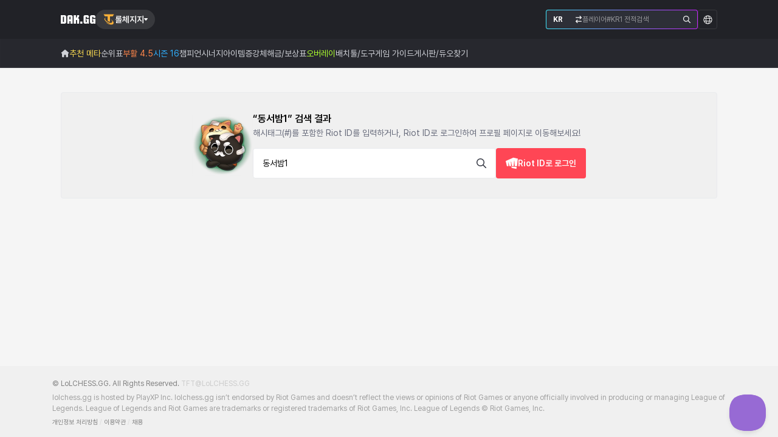

--- FILE ---
content_type: text/html; charset=utf-8
request_url: https://lolchess.gg/search?region=kr&name=%EB%8F%99%EC%84%9C%EB%B0%A41&hl=ko
body_size: 11738
content:
<!DOCTYPE html><html lang="ko" class="b-dakgg"><head><meta charSet="utf-8"/><meta name="viewport" content="initial-scale=1.0,user-scalable=no,maximum-scale=1,minimum-scale=1,width=device-width"/><meta name="apple-mobile-web-app-title" content="롤체지지"/><meta name="keywords" content="롤토체스, 전략적 팀 전투, TFT, 롤체, 덱, 조합, 시너지, 아이템, 추천, 공략, 전적, 검색, 순위표, 랭킹, 시뮬레이터, 모바일, 아이폰, 안드로이드, 앱, 다운로드, OP.GG, 인벤, 포우, FOW.KR, 블리츠, blitz, 롤체스지지, 오토체스, 가이드, 공략"/><title>롤체지지 전략적 팀 전투 TFT (롤토체스) 전적검색</title><meta name="robots" content="index,follow"/><meta name="description" content="전략적 팀 전투 TFT 롤토체스 전적 검색 사이트입니다. 롤 TFT 모바일과 롤체 덱 조합 추천 정보를 시즌 별로 확인하세요"/><link rel="alternate" hrefLang="x-default" href="https://lolchess.gg/search?region=kr&amp;name=%EB%8F%99%EC%84%9C%EB%B0%A41"/><link rel="alternate" hrefLang="ko" href="https://lolchess.gg/search?region=kr&amp;name=%EB%8F%99%EC%84%9C%EB%B0%A41&amp;hl=ko"/><link rel="alternate" hrefLang="en" href="https://lolchess.gg/search?region=kr&amp;name=%EB%8F%99%EC%84%9C%EB%B0%A41&amp;hl=en"/><link rel="alternate" hrefLang="ja" href="https://lolchess.gg/search?region=kr&amp;name=%EB%8F%99%EC%84%9C%EB%B0%A41&amp;hl=ja"/><link rel="alternate" hrefLang="vi" href="https://lolchess.gg/search?region=kr&amp;name=%EB%8F%99%EC%84%9C%EB%B0%A41&amp;hl=vi"/><link rel="alternate" hrefLang="de" href="https://lolchess.gg/search?region=kr&amp;name=%EB%8F%99%EC%84%9C%EB%B0%A41&amp;hl=de"/><meta property="og:title" content="롤체지지 전략적 팀 전투 TFT (롤토체스) 전적검색"/><meta property="og:description" content="전략적 팀 전투 TFT 롤토체스 전적 검색 사이트입니다. 롤 TFT 모바일과 롤체 덱 조합 추천 정보를 시즌 별로 확인하세요"/><meta property="og:url" content="https://lolchess.gg/search?region=kr&amp;name=%EB%8F%99%EC%84%9C%EB%B0%A41"/><meta property="og:image" content="//cdn.dak.gg/tft/images2/common/og_lolchessgg.png"/><meta property="og:image:alt" content="LoLChess.GG"/><meta property="og:image:width" content="1200"/><meta property="og:image:height" content="630"/><meta property="og:site_name" content="롤체지지 전략적 팀 전투 TFT (롤토체스) 전적검색"/><link rel="canonical" href="https://lolchess.gg/search?region=kr&amp;name=%EB%8F%99%EC%84%9C%EB%B0%A41"/><script>
              window.dataLayer = window.dataLayer || [];
              function gtag(){dataLayer.push(arguments);}
              gtag('js', new Date());
              gtag('config', 'G-5V7E4GV00T', {
                page_path: window.location.pathname,
              });
            </script><meta name="next-head-count" content="23"/><meta name="msapplication-TileColor" content="#ffffff"/><meta name="msapplication-TileImage" content="//cdn.dak.gg/tft/images2/favicon/ms-icon-144x144.png"/><meta name="theme-color" content="#ffffff"/><link rel="apple-touch-icon" sizes="57x57" href="//cdn.dak.gg/tft/images2/favicon/apple-icon-57x57.png"/><link rel="apple-touch-icon" sizes="60x60" href="//cdn.dak.gg/tft/images2/favicon/apple-icon-60x60.png"/><link rel="apple-touch-icon" sizes="72x72" href="//cdn.dak.gg/tft/images2/favicon/apple-icon-72x72.png"/><link rel="apple-touch-icon" sizes="76x76" href="//cdn.dak.gg/tft/images2/favicon/apple-icon-76x76.png"/><link rel="apple-touch-icon" sizes="114x114" href="//cdn.dak.gg/tft/images2/favicon/apple-icon-114x114.png"/><link rel="apple-touch-icon" sizes="120x120" href="//cdn.dak.gg/tft/images2/favicon/apple-icon-120x120.png"/><link rel="apple-touch-icon" sizes="144x144" href="//cdn.dak.gg/tft/images2/favicon/apple-icon-144x144.png"/><link rel="apple-touch-icon" sizes="152x152" href="//cdn.dak.gg/tft/images2/favicon/apple-icon-152x152.png"/><link rel="apple-touch-icon" sizes="180x180" href="//cdn.dak.gg/tft/images2/favicon/apple-icon-180x180.png"/><link rel="icon" type="image/png" sizes="192x192" href="//cdn.dak.gg/tft/images2/favicon/android-icon-192x192.png"/><link rel="icon" type="image/png" sizes="32x32" href="//cdn.dak.gg/tft/images2/favicon/favicon-32x32.png"/><link rel="icon" type="image/png" sizes="96x96" href="//cdn.dak.gg/tft/images2/favicon/favicon-96x96.png"/><link rel="icon" type="image/png" sizes="16x16" href="//cdn.dak.gg/tft/images2/favicon/favicon-16x16.png"/><link rel="preload stylesheet" href="https://cdnjs.cloudflare.com/ajax/libs/pretendard/1.3.9/static/pretendard.min.css" as="style" type="text/css" crossorigin="anonymous"/><link rel="preload stylesheet" href="https://pro.fontawesome.com/releases/v5.9.0/css/all.css" as="style"/><script async="" src="//www.googletagmanager.com/gtag/js?id=G-5V7E4GV00T"></script><script>window.dataLayer = window.dataLayer || [];
            function gtag(){dataLayer.push(arguments);}
            gtag('js', new Date());
            gtag('config', 'G-5V7E4GV00T');</script><script async="" src="https://www.googletagmanager.com/gtag/js?id=G-WMSZNHB64M"></script><script>window.dataLayer = window.dataLayer || [];
          function gtag(){dataLayer.push(arguments);}
          gtag('js', new Date());
          gtag('config', 'G-WMSZNHB64M');</script><script async="" src="https://securepubads.g.doubleclick.net/tag/js/gpt.js"></script><script>window.googletag = window.googletag || {cmd: []};
          googletag.cmd.push(function () {
          googletag.pubads().enableSingleRequest();
          googletag.enableServices();
        });</script><script src="https://hb.vntsm.com/v4/live/vms/sites/lolchess.gg/index.js" type="text/javascript" async=""></script><link rel="preload" href="//cdn.dak.gg/tft/_next/static/css/8265aa4e9bc57a9a.css" as="style"/><link rel="stylesheet" href="//cdn.dak.gg/tft/_next/static/css/8265aa4e9bc57a9a.css" data-n-g=""/><noscript data-n-css=""></noscript><script defer="" nomodule="" src="//cdn.dak.gg/tft/_next/static/chunks/polyfills-0d1b80a048d4787e.js"></script><script src="//cdn.dak.gg/tft/_next/static/chunks/webpack-70fcbc1466919a2d.js" defer=""></script><script src="//cdn.dak.gg/tft/_next/static/chunks/framework-4ed89e9640adfb9e.js" defer=""></script><script src="//cdn.dak.gg/tft/_next/static/chunks/main-5f49f5400f3e90e8.js" defer=""></script><script src="//cdn.dak.gg/tft/_next/static/chunks/pages/_app-5339033475c9059a.js" defer=""></script><script src="//cdn.dak.gg/tft/_next/static/chunks/6492-8d45ada56d587e91.js" defer=""></script><script src="//cdn.dak.gg/tft/_next/static/chunks/pages/search-0b11ef78c944e7d9.js" defer=""></script><script src="//cdn.dak.gg/tft/_next/static/b3XDtp14EB9-uJ0MdxzB3/_buildManifest.js" defer=""></script><script src="//cdn.dak.gg/tft/_next/static/b3XDtp14EB9-uJ0MdxzB3/_ssgManifest.js" defer=""></script></head><body class=""><div id="__next"><style data-emotion="css 1fpdadg">.css-1fpdadg{list-style:none;padding:0;margin:0;position:fixed;top:0;left:0;right:0;z-index:10000;}</style><ul class="toast-container css-1fpdadg ehx3psi0"></ul><style data-emotion="css q3savf">.css-q3savf{display:-webkit-box;display:-webkit-flex;display:-ms-flexbox;display:flex;-webkit-flex-direction:column;-ms-flex-direction:column;flex-direction:column;min-height:100vh;}.css-q3savf.theme-dark{background-color:#222;}.css-q3savf.theme-desktop{background-color:#161618;}.css-q3savf.theme-light{background-color:#f5f5f5;}</style><div class="theme-light css-q3savf e19bnpjr0"><style data-emotion="css 1x48m3k">.css-1x48m3k{display:-webkit-box;display:-webkit-flex;display:-ms-flexbox;display:flex;-webkit-flex-direction:column;-ms-flex-direction:column;flex-direction:column;min-height:100vh;}.css-1x48m3k >div.content{-webkit-flex:1;-ms-flex:1;flex:1;display:-webkit-box;display:-webkit-flex;display:-ms-flexbox;display:flex;-webkit-flex-direction:column;-ms-flex-direction:column;flex-direction:column;}</style><div class="css-1x48m3k eetc6ox0"><div id="content-menu"><style data-emotion="css x80xex">.css-x80xex{width:100%;background:#27282e;box-shadow:inset 0 -1px 1px rgba(255,255,255,0.1);}</style><header class="css-x80xex e1wibcwn0"><style data-emotion="css mcxznk">.css-mcxznk{position:relative;display:-webkit-box;display:-webkit-flex;display:-ms-flexbox;display:flex;width:100%;-webkit-align-items:center;-webkit-box-align:center;-ms-flex-align:center;align-items:center;-webkit-box-pack:center;-ms-flex-pack:center;-webkit-justify-content:center;justify-content:center;background:#212227;padding:10px 0;}@media (min-width:768px){.css-mcxznk{height:64px;padding:0;}}</style><div class="css-mcxznk e1wibcwn1"><style data-emotion="css 1k1qjf9">.css-1k1qjf9{display:-webkit-box;display:-webkit-flex;display:-ms-flexbox;display:flex;width:100%;-webkit-align-items:center;-webkit-box-align:center;-ms-flex-align:center;align-items:center;padding:0 16px;row-gap:10px;gap:8px;-webkit-box-flex-wrap:wrap;-webkit-flex-wrap:wrap;-ms-flex-wrap:wrap;flex-wrap:wrap;}@media (min-width:768px){.css-1k1qjf9{-webkit-flex-direction:row;-ms-flex-direction:row;flex-direction:row;padding:0 24px;}}@media (min-width:1200px){.css-1k1qjf9{width:1080px;padding:0;}}.css-1k1qjf9 >.divider{-webkit-flex:1;-ms-flex:1;flex:1;}</style><div class="css-1k1qjf9 e1wibcwn2"><a href="https://dak.gg"><img src="//cdn.dak.gg/tft/images2/gnb/dakgg.svg" alt="DAK.GG"/></a><style data-emotion="css dvot97">.css-dvot97{position:relative;margin-right:16px;}</style><div class="game-list-dropdown css-dvot97 ebo3k8s0"><style data-emotion="css xp52x4">.css-xp52x4{display:-webkit-inline-box;display:-webkit-inline-flex;display:-ms-inline-flexbox;display:inline-flex;-webkit-align-items:center;-webkit-box-align:center;-ms-flex-align:center;align-items:center;gap:8px;height:32px;padding:8px 12px;background-color:rgba(255,255,255,0.1);border-radius:100px;cursor:pointer;-webkit-user-select:none;-moz-user-select:none;-ms-user-select:none;user-select:none;}.css-xp52x4:hover,.css-xp52x4.isOpen{background-color:rgba(255,255,255,0.2);}.css-xp52x4 .game-icon{width:20px;}.css-xp52x4 .game-name{font-size:14px;line-height:1;font-weight:600;color:#fff;}</style><div class="btn-dropdown-trigger css-xp52x4 e9zbuch0"><img src="//cdn.dak.gg/tft/images2/gnb/family/ico-tft.svg" class="game-icon" alt="TFT"/><div class="game-name">롤체지지</div><svg width="6" height="6" viewBox="0 0 6 6" fill="none" xmlns="http://www.w3.org/2000/svg"><path d="M5.59334 1C5.9566 1 6.13824 1.52071 5.87588 1.8284L3.29263 4.85799C3.13118 5.04734 2.86882 5.04734 2.70737 4.85799L0.124121 1.8284C-0.138239 1.52071 0.043395 1 0.406664 1H5.59334Z" fill="white"></path></svg></div><style data-emotion="css ms98av">.css-ms98av{z-index:22;position:absolute;left:0;top:100%;display:none;margin-top:4px;width:-webkit-max-content;width:-moz-max-content;width:max-content;color:#fff;border-radius:4px;background:#27282e;border:1px solid rgba(255,255,255,0.1);}.css-ms98av.isOpen{display:block;}</style><div class="dropdown-list css-ms98av eovtxnt0"><style data-emotion="css 14illcz">.css-14illcz{display:-webkit-box;display:-webkit-flex;display:-ms-flexbox;display:flex;gap:4px;padding:8px 12px;}</style><div class="css-14illcz eovtxnt1"><style data-emotion="css 1and29">.css-1and29{min-width:150px;}</style><div class="css-1and29 eovtxnt2"><style data-emotion="css a2g42l">.css-a2g42l{display:-webkit-box;display:-webkit-flex;display:-ms-flexbox;display:flex;-webkit-flex-direction:column;-ms-flex-direction:column;flex-direction:column;gap:4px;}.css-a2g42l .site-group-title{display:-webkit-box;display:-webkit-flex;display:-ms-flexbox;display:flex;-webkit-align-items:center;-webkit-box-align:center;-ms-flex-align:center;align-items:center;height:28px;padding:0 6px;color:#848999;font-size:11px;font-weight:600;-webkit-user-select:none;-moz-user-select:none;-ms-user-select:none;user-select:none;}[lang='en'] .css-a2g42l .site-group-title{text-transform:capitalize;}.css-a2g42l .site-group-title::after{content:'';-webkit-flex:1;-ms-flex:1;flex:1;height:1px;margin-left:4px;background:#363944;}.css-a2g42l .site-link{padding:0 8px;display:-webkit-box;display:-webkit-flex;display:-ms-flexbox;display:flex;-webkit-align-items:center;-webkit-box-align:center;-ms-flex-align:center;align-items:center;height:32px;color:#cfd1d7;font-weight:400;-webkit-user-select:none;-moz-user-select:none;-ms-user-select:none;user-select:none;border-radius:4px;}.css-a2g42l .site-link:hover{background:rgba(255,255,255,0.1);}.css-a2g42l .site-link.active{color:#fff;font-weight:600;cursor:default;}.css-a2g42l .site-link img{-webkit-flex-shrink:0;-ms-flex-negative:0;flex-shrink:0;margin-right:8px;width:16px;}.css-a2g42l .site-link span{-webkit-flex-shrink:0;-ms-flex-negative:0;flex-shrink:0;display:block;white-space:nowrap;font-size:12px;}</style><div class="site-group css-a2g42l eovtxnt3"><a class="site-link" target="_self" href="https://poro.gg/?hl=ko-KR"><img src="//cdn.dak.gg/tft/images2/gnb/family/ico-lol.svg" class="dropdown-game-icon" alt="리그오브레전드" loading="lazy"/><span class="dropdown-game-name">리그오브레전드</span></a><a class="site-link active" target="_self" href="https://lolchess.gg/?hl=ko-KR"><img src="//cdn.dak.gg/tft/images2/gnb/family/ico-tft.svg" class="dropdown-game-icon" alt="롤체지지" loading="lazy"/><span class="dropdown-game-name">롤체지지</span></a><a class="site-link" target="_self" href="https://dak.gg/valorant/?hl=ko"><img src="//cdn.dak.gg/tft/images2/gnb/family/ico-val.svg" class="dropdown-game-icon" alt="발로란트" loading="lazy"/><span class="dropdown-game-name">발로란트</span></a><a class="site-link" target="_self" href="https://dak.gg/pubg/?hl=ko-KR"><img src="//cdn.dak.gg/tft/images2/gnb/family/ico-pubg.svg" class="dropdown-game-icon" alt="배틀그라운드" loading="lazy"/><span class="dropdown-game-name">배틀그라운드</span></a><a class="site-link" target="_self" href="https://dak.gg/er/?hl=ko"><img src="//cdn.dak.gg/tft/images2/gnb/family/ico-er.svg" class="dropdown-game-icon" alt="이터널 리턴" loading="lazy"/><span class="dropdown-game-name">이터널 리턴</span></a><a class="site-link" target="_self" href="https://maple.gg"><img src="//cdn.dak.gg/tft/images2/gnb/family/ico-maple.svg" class="dropdown-game-icon" alt="메이플스토리" loading="lazy"/><span class="dropdown-game-name">메이플스토리</span></a><a class="site-link" target="_self" href="https://dak.gg/genshin/?hl=ko"><img src="//cdn.dak.gg/tft/images2/gnb/family/ico-genshin.svg" class="dropdown-game-icon" alt="원신" loading="lazy"/><span class="dropdown-game-name">원신</span></a><a class="site-link" target="_self" href="https://dak.gg/deadlock/?hl=ko"><img src="//cdn.dak.gg/tft/images2/gnb/family/ico-deadlock.svg" class="dropdown-game-icon" alt="데드락" loading="lazy"/><span class="dropdown-game-name">데드락</span></a></div></div></div></div></div><div class="divider"></div><style data-emotion="css jod2hf">.css-jod2hf{width:100%;-webkit-order:4;-ms-flex-order:4;order:4;}@media (min-width:768px){.css-jod2hf{width:250px;-webkit-order:3;-ms-flex-order:3;order:3;margin:0;}}@media (min-width:992px){.css-jod2hf{-webkit-order:4;-ms-flex-order:4;order:4;}}</style><div class="css-jod2hf e1khxhws0"><style data-emotion="css 1wze678">.css-1wze678{position:relative;display:-webkit-box;display:-webkit-flex;display:-ms-flexbox;display:flex;border-radius:4px;background-image:linear-gradient(90deg, #3FE6FD, #C623FF);-webkit-background-clip:border-box;background-clip:border-box;background-origin:border-box;border:1px solid transparent;overflow:hidden;}.css-1wze678 .inner{position:absolute;top:0;bottom:0;left:0;right:0;z-index:-1;border-radius:4px;background-color:#252A3C;}</style><div radius="4" class="css-1wze678 e1q8vkm60"><div class="inner"></div><style data-emotion="css 1jkhu6c">.css-1jkhu6c{width:100%;display:-webkit-box;display:-webkit-flex;display:-ms-flexbox;display:flex;-webkit-align-items:center;-webkit-box-align:center;-ms-flex-align:center;align-items:center;gap:8px;height:34px;padding:11px;background-color:#2d2f37;}@media (min-width:768px){.css-1jkhu6c{height:30px;padding:9px 11px;}}.css-1jkhu6c .search-form{display:-webkit-box;display:-webkit-flex;display:-ms-flexbox;display:flex;-webkit-flex:1;-ms-flex:1;flex:1;-webkit-align-items:center;-webkit-box-align:center;-ms-flex-align:center;align-items:center;gap:8px;overflow:hidden;}.css-1jkhu6c .search-input{-webkit-flex:1;-ms-flex:1;flex:1;display:block;width:100%;height:100%;color:#fff;font-size:12px;border:0;background-color:#2d2f37;line-height:100%;outline:0;}.css-1jkhu6c .search-input::-webkit-input-placeholder{color:#ffffff80;}.css-1jkhu6c .search-input::-moz-placeholder{color:#ffffff80;}.css-1jkhu6c .search-input:-ms-input-placeholder{color:#ffffff80;}.css-1jkhu6c .search-input::placeholder{color:#ffffff80;}.css-1jkhu6c .search-button{-webkit-flex-shrink:0;-ms-flex-negative:0;flex-shrink:0;display:-webkit-box;display:-webkit-flex;display:-ms-flexbox;display:flex;-webkit-align-items:center;-webkit-box-align:center;-ms-flex-align:center;align-items:center;background-color:#2d2f37;border:0;cursor:pointer;}</style><div class="css-1jkhu6c e1khxhws1"><div><div><style data-emotion="css 1umbzog">.css-1umbzog{width:48px;display:-webkit-box;display:-webkit-flex;display:-ms-flexbox;display:flex;-webkit-align-items:center;-webkit-box-align:center;-ms-flex-align:center;align-items:center;}.css-1umbzog >strong{-webkit-flex:1;-ms-flex:1;flex:1;font-size:12px;font-weight:700;line-height:12px;color:#ffffff;text-align:left;}</style><button class="css-1umbzog e1k8z6t50"><strong>KR</strong><svg width="12" height="12" viewBox="0 0 12 12" fill="none" xmlns="http://www.w3.org/2000/svg"><path d="M1.63871 3.43262H8.8547L7.74305 4.56543C7.48952 4.7998 7.48952 5.20996 7.74305 5.44434C7.86007 5.56152 8.01609 5.62012 8.19161 5.62012C8.34764 5.62012 8.50366 5.56152 8.62067 5.44434L10.805 3.25684C11.0585 3.02246 11.0585 2.6123 10.805 2.37793L8.62067 0.19043C8.38664 -0.0634766 7.97708 -0.0634766 7.74305 0.19043C7.48952 0.424805 7.48952 0.834961 7.74305 1.06934L8.8547 2.18262H1.63871C1.28766 2.18262 1.01463 2.47559 1.01463 2.80762C1.01463 3.15918 1.28766 3.43262 1.63871 3.43262ZM10.3759 8.55762H3.14042L4.25207 7.44434C4.50561 7.20996 4.50561 6.7998 4.25207 6.56543C4.01804 6.31152 3.60848 6.31152 3.37445 6.56543L1.19015 8.75293C0.936616 8.9873 0.936616 9.39746 1.19015 9.63184L3.37445 11.8193C3.49147 11.9365 3.64749 11.9951 3.82301 11.9951C3.97903 11.9951 4.13506 11.9365 4.25207 11.8193C4.50561 11.585 4.50561 11.1748 4.25207 10.9404L3.14042 9.80762H10.3759C10.7075 9.80762 11 9.53418 11 9.18262C11 8.85059 10.7075 8.55762 10.3759 8.55762Z" fill="white"></path></svg></button></div></div><form class="search-form"><input class="search-input" name="summonerName" required="" maxLength="30" placeholder="플레이어#KR1 전적검색"/><button class="search-button" type="submit"><svg width="12" height="12" viewBox="0 0 12 12" fill="none" xmlns="http://www.w3.org/2000/svg"><path d="M11.824 11.0391L8.68035 7.89844C9.3607 7.07812 9.73607 6.02344 9.73607 4.875C9.73607 2.20312 7.53079 0 4.85631 0C2.15836 0 0 2.20312 0 4.875C0 7.57031 2.18182 9.75 4.85631 9.75C5.9824 9.75 7.03812 9.375 7.8827 8.69531L11.0264 11.8359C11.1437 11.9531 11.2845 12 11.4487 12C11.5894 12 11.7302 11.9531 11.824 11.8359C12.0587 11.625 12.0587 11.2734 11.824 11.0391ZM1.1261 4.875C1.1261 2.8125 2.79179 1.125 4.87977 1.125C6.94428 1.125 8.63343 2.8125 8.63343 4.875C8.63343 6.96094 6.94428 8.625 4.87977 8.625C2.79179 8.625 1.1261 6.96094 1.1261 4.875Z" fill="white"></path></svg></button></form></div></div></div><style data-emotion="css 92nn84">.css-92nn84{position:relative;-webkit-order:3;-ms-flex-order:3;order:3;margin-right:-7px;}@media (min-width:768px){.css-92nn84{margin-right:0;-webkit-order:4;-ms-flex-order:4;order:4;}}@media (min-width:992px){.css-92nn84{-webkit-order:5;-ms-flex-order:5;order:5;}}.css-92nn84 .btn-dropdown-trigger{display:-webkit-box;display:-webkit-flex;display:-ms-flexbox;display:flex;-webkit-align-items:center;-webkit-box-align:center;-ms-flex-align:center;align-items:center;-webkit-box-pack:center;-ms-flex-pack:center;-webkit-justify-content:center;justify-content:center;width:32px;height:32px;border-radius:4px;}@media (min-width:768px){.css-92nn84 .btn-dropdown-trigger{border:1px solid rgba(255,255,255,0.1);}}.css-92nn84 .btn-dropdown-trigger svg{width:18px;height:18px;}@media (min-width:768px){.css-92nn84 .btn-dropdown-trigger svg{width:15px;height:15px;}}.css-92nn84 .locale-item-icon{position:absolute;top:50%;left:0;width:12px;height:16px;margin-right:6px;-webkit-transform:translateY(-50%);-moz-transform:translateY(-50%);-ms-transform:translateY(-50%);transform:translateY(-50%);}.css-92nn84 .locale-item-icon.checked{display:none;}</style><div class="locale-dropdown css-92nn84 e1n90wpt0"><button class="btn-dropdown-trigger" type="button"><svg width="16" height="16" viewBox="0 0 16 16" fill="none" xmlns="http://www.w3.org/2000/svg"><path d="M8 0.5C3.85685 0.5 0.5 3.85685 0.5 8C0.5 12.1431 3.85685 15.5 8 15.5C12.1431 15.5 15.5 12.1431 15.5 8C15.5 3.85685 12.1431 0.5 8 0.5ZM13.8367 5.09677H11.3266C11.0544 3.76613 10.6008 2.61694 10.0262 1.8004C11.6895 2.375 13.0504 3.55444 13.8367 5.09677ZM10.6613 8C10.6613 8.69556 10.6008 9.36089 10.5101 9.93548H5.45968C5.36895 9.36089 5.33871 8.69556 5.33871 8C5.33871 7.33468 5.36895 6.66935 5.45968 6.06452H10.5101C10.6008 6.66935 10.6613 7.33468 10.6613 8ZM8 1.46774C8.78629 1.46774 9.84476 2.82863 10.3589 5.09677H5.61089C6.125 2.82863 7.18347 1.46774 8 1.46774ZM5.94355 1.8004C5.36895 2.61694 4.91532 3.76613 4.64315 5.09677H2.13306C2.91935 3.55444 4.28024 2.375 5.94355 1.8004ZM1.46774 8C1.46774 7.33468 1.55847 6.6996 1.73992 6.06452H4.49194C4.40121 6.6996 4.37097 7.33468 4.37097 8C4.37097 8.69556 4.40121 9.33064 4.49194 9.93548H1.73992C1.55847 9.33064 1.46774 8.69556 1.46774 8ZM2.13306 10.9032H4.64315C4.91532 12.2641 5.36895 13.4133 5.94355 14.2298C4.28024 13.6552 2.91935 12.4758 2.13306 10.9032ZM8 14.5323C7.18347 14.5323 6.125 13.2016 5.61089 10.9032H10.3589C9.84476 13.2016 8.78629 14.5323 8 14.5323ZM10.0262 14.2298C10.6008 13.4133 11.0544 12.2641 11.3266 10.9032H13.8367C13.0504 12.4758 11.6895 13.6552 10.0262 14.2298ZM11.4778 9.93548C11.5685 9.33064 11.629 8.69556 11.629 8C11.629 7.33468 11.5685 6.6996 11.4778 6.06452H14.2298C14.4113 6.6996 14.5323 7.33468 14.5323 8C14.5323 8.69556 14.4113 9.33064 14.2298 9.93548H11.4778Z" fill="white"></path></svg></button><style data-emotion="css 14hcnj6">.css-14hcnj6{position:absolute;right:0;top:100%;z-index:100;display:none;-webkit-flex-direction:column;-ms-flex-direction:column;flex-direction:column;min-width:110px;padding:6px 12px;border-radius:4px;background-color:#27282e;list-style:none;border:1px solid rgba(255,255,255,0.1);margin-top:4px;}.css-14hcnj6.isOpen{display:block;}</style><ul class=" css-14hcnj6 e1n90wpt1"><li><style data-emotion="css iw0ol0">.css-iw0ol0{width:100%;position:relative;display:-webkit-box;display:-webkit-flex;display:-ms-flexbox;display:flex;-webkit-align-items:center;-webkit-box-align:center;-ms-flex-align:center;align-items:center;height:32px;padding-left:18px;color:#fff;font-size:12px;border:0;background:transparent;cursor:pointer;}.css-iw0ol0 >.active-check-icon,.css-iw0ol0 .check-icon{display:none;margin-right:6px;}.css-iw0ol0:not(.active):hover{padding-left:0px;}.css-iw0ol0:not(.active):hover >.check-icon{display:inline-block;}.css-iw0ol0.active{padding-left:0px;}.css-iw0ol0.active >.locale-item-icon.checked{display:inline-block;}.css-iw0ol0.active >.active-check-icon{display:inline-block;}</style><button type="button" class="active css-iw0ol0 e1n90wpt2"><span class="check-icon"><svg width="12" height="9" viewBox="0 0 12 9" fill="none" xmlns="http://www.w3.org/2000/svg"><path d="M10.1953 0.46875L4.03125 6.63281L1.78125 4.35938C1.66406 4.26562 1.47656 4.26562 1.38281 4.35938L0.703125 5.03906C0.609375 5.13281 0.609375 5.32031 0.703125 5.4375L3.84375 8.55469C3.96094 8.67188 4.125 8.67188 4.24219 8.55469L11.2734 1.52344C11.3672 1.42969 11.3672 1.24219 11.2734 1.125L10.5938 0.46875C10.5 0.351562 10.3125 0.351562 10.1953 0.46875Z" fill="#4C4F5D"></path></svg></span><span class="active-check-icon"><svg width="12" height="9" viewBox="0 0 12 9" fill="none" xmlns="http://www.w3.org/2000/svg"><path d="M10.1953 0.46875L4.03125 6.63281L1.78125 4.35938C1.66406 4.26562 1.47656 4.26562 1.38281 4.35938L0.703125 5.03906C0.609375 5.13281 0.609375 5.32031 0.703125 5.4375L3.84375 8.55469C3.96094 8.67188 4.125 8.67188 4.24219 8.55469L11.2734 1.52344C11.3672 1.42969 11.3672 1.24219 11.2734 1.125L10.5938 0.46875C10.5 0.351562 10.3125 0.351562 10.1953 0.46875Z" fill="#FBDB51"></path></svg></span><span>한국어</span></button></li><li><button type="button" class=" css-iw0ol0 e1n90wpt2"><span class="check-icon"><svg width="12" height="9" viewBox="0 0 12 9" fill="none" xmlns="http://www.w3.org/2000/svg"><path d="M10.1953 0.46875L4.03125 6.63281L1.78125 4.35938C1.66406 4.26562 1.47656 4.26562 1.38281 4.35938L0.703125 5.03906C0.609375 5.13281 0.609375 5.32031 0.703125 5.4375L3.84375 8.55469C3.96094 8.67188 4.125 8.67188 4.24219 8.55469L11.2734 1.52344C11.3672 1.42969 11.3672 1.24219 11.2734 1.125L10.5938 0.46875C10.5 0.351562 10.3125 0.351562 10.1953 0.46875Z" fill="#4C4F5D"></path></svg></span><span class="active-check-icon"><svg width="12" height="9" viewBox="0 0 12 9" fill="none" xmlns="http://www.w3.org/2000/svg"><path d="M10.1953 0.46875L4.03125 6.63281L1.78125 4.35938C1.66406 4.26562 1.47656 4.26562 1.38281 4.35938L0.703125 5.03906C0.609375 5.13281 0.609375 5.32031 0.703125 5.4375L3.84375 8.55469C3.96094 8.67188 4.125 8.67188 4.24219 8.55469L11.2734 1.52344C11.3672 1.42969 11.3672 1.24219 11.2734 1.125L10.5938 0.46875C10.5 0.351562 10.3125 0.351562 10.1953 0.46875Z" fill="#FBDB51"></path></svg></span><span>English</span></button></li><li><button type="button" class=" css-iw0ol0 e1n90wpt2"><span class="check-icon"><svg width="12" height="9" viewBox="0 0 12 9" fill="none" xmlns="http://www.w3.org/2000/svg"><path d="M10.1953 0.46875L4.03125 6.63281L1.78125 4.35938C1.66406 4.26562 1.47656 4.26562 1.38281 4.35938L0.703125 5.03906C0.609375 5.13281 0.609375 5.32031 0.703125 5.4375L3.84375 8.55469C3.96094 8.67188 4.125 8.67188 4.24219 8.55469L11.2734 1.52344C11.3672 1.42969 11.3672 1.24219 11.2734 1.125L10.5938 0.46875C10.5 0.351562 10.3125 0.351562 10.1953 0.46875Z" fill="#4C4F5D"></path></svg></span><span class="active-check-icon"><svg width="12" height="9" viewBox="0 0 12 9" fill="none" xmlns="http://www.w3.org/2000/svg"><path d="M10.1953 0.46875L4.03125 6.63281L1.78125 4.35938C1.66406 4.26562 1.47656 4.26562 1.38281 4.35938L0.703125 5.03906C0.609375 5.13281 0.609375 5.32031 0.703125 5.4375L3.84375 8.55469C3.96094 8.67188 4.125 8.67188 4.24219 8.55469L11.2734 1.52344C11.3672 1.42969 11.3672 1.24219 11.2734 1.125L10.5938 0.46875C10.5 0.351562 10.3125 0.351562 10.1953 0.46875Z" fill="#FBDB51"></path></svg></span><span>日本語</span></button></li><li><button type="button" class=" css-iw0ol0 e1n90wpt2"><span class="check-icon"><svg width="12" height="9" viewBox="0 0 12 9" fill="none" xmlns="http://www.w3.org/2000/svg"><path d="M10.1953 0.46875L4.03125 6.63281L1.78125 4.35938C1.66406 4.26562 1.47656 4.26562 1.38281 4.35938L0.703125 5.03906C0.609375 5.13281 0.609375 5.32031 0.703125 5.4375L3.84375 8.55469C3.96094 8.67188 4.125 8.67188 4.24219 8.55469L11.2734 1.52344C11.3672 1.42969 11.3672 1.24219 11.2734 1.125L10.5938 0.46875C10.5 0.351562 10.3125 0.351562 10.1953 0.46875Z" fill="#4C4F5D"></path></svg></span><span class="active-check-icon"><svg width="12" height="9" viewBox="0 0 12 9" fill="none" xmlns="http://www.w3.org/2000/svg"><path d="M10.1953 0.46875L4.03125 6.63281L1.78125 4.35938C1.66406 4.26562 1.47656 4.26562 1.38281 4.35938L0.703125 5.03906C0.609375 5.13281 0.609375 5.32031 0.703125 5.4375L3.84375 8.55469C3.96094 8.67188 4.125 8.67188 4.24219 8.55469L11.2734 1.52344C11.3672 1.42969 11.3672 1.24219 11.2734 1.125L10.5938 0.46875C10.5 0.351562 10.3125 0.351562 10.1953 0.46875Z" fill="#FBDB51"></path></svg></span><span>Tiếng Việt</span></button></li><li><button type="button" class=" css-iw0ol0 e1n90wpt2"><span class="check-icon"><svg width="12" height="9" viewBox="0 0 12 9" fill="none" xmlns="http://www.w3.org/2000/svg"><path d="M10.1953 0.46875L4.03125 6.63281L1.78125 4.35938C1.66406 4.26562 1.47656 4.26562 1.38281 4.35938L0.703125 5.03906C0.609375 5.13281 0.609375 5.32031 0.703125 5.4375L3.84375 8.55469C3.96094 8.67188 4.125 8.67188 4.24219 8.55469L11.2734 1.52344C11.3672 1.42969 11.3672 1.24219 11.2734 1.125L10.5938 0.46875C10.5 0.351562 10.3125 0.351562 10.1953 0.46875Z" fill="#4C4F5D"></path></svg></span><span class="active-check-icon"><svg width="12" height="9" viewBox="0 0 12 9" fill="none" xmlns="http://www.w3.org/2000/svg"><path d="M10.1953 0.46875L4.03125 6.63281L1.78125 4.35938C1.66406 4.26562 1.47656 4.26562 1.38281 4.35938L0.703125 5.03906C0.609375 5.13281 0.609375 5.32031 0.703125 5.4375L3.84375 8.55469C3.96094 8.67188 4.125 8.67188 4.24219 8.55469L11.2734 1.52344C11.3672 1.42969 11.3672 1.24219 11.2734 1.125L10.5938 0.46875C10.5 0.351562 10.3125 0.351562 10.1953 0.46875Z" fill="#FBDB51"></path></svg></span><span>Deutsch</span></button></li></ul></div></div></div><div class="css-0 e1f1nxgk0"><style data-emotion="css 1twnq8n">.css-1twnq8n{display:none;width:100%;-webkit-box-pack:center;-ms-flex-pack:center;-webkit-justify-content:center;justify-content:center;}@media (min-width:992px){.css-1twnq8n{display:-webkit-box;display:-webkit-flex;display:-ms-flexbox;display:flex;}}</style><div class="css-1twnq8n e1f1nxgk1"><style data-emotion="css 1ii2lk5">.css-1ii2lk5{position:relative;height:48px;padding:0 24px;z-index:21;width:100%;}@media (min-width:1200px){.css-1ii2lk5{padding:0;max-width:1080px;}}.css-1ii2lk5 >nav{width:100%;height:100%;}</style><div class="css-1ii2lk5 ej8hnvw0"><nav><style data-emotion="css 1w3fmtc">.css-1w3fmtc{display:-webkit-box;display:-webkit-flex;display:-ms-flexbox;display:flex;width:100%;height:100%;-webkit-align-items:center;-webkit-box-align:center;-ms-flex-align:center;align-items:center;gap:20px;overflow:hidden;}</style><ul class="css-1w3fmtc ej8hnvw1"><style data-emotion="css c1mgjn">.css-c1mgjn{display:-webkit-box;display:-webkit-flex;display:-ms-flexbox;display:flex;-webkit-align-items:center;-webkit-box-align:center;-ms-flex-align:center;align-items:center;position:relative;height:100%;font-size:14px;line-height:14px;color:#cfd1d7;}.css-c1mgjn:hover >ul{display:-webkit-box;display:-webkit-flex;display:-ms-flexbox;display:flex;}.css-c1mgjn >a{display:-webkit-box;display:-webkit-flex;display:-ms-flexbox;display:flex;gap:4px;color:#cfd1d7;-webkit-align-items:center;-webkit-box-align:center;-ms-flex-align:center;align-items:center;height:100%;white-space:nowrap;}.css-c1mgjn >a:hover{color:#FFFFFF;}.css-c1mgjn >a >span{padding:6px 0px;display:-webkit-box;display:-webkit-flex;display:-ms-flexbox;display:flex;-webkit-box-pack:center;-ms-flex-pack:center;-webkit-justify-content:center;justify-content:center;-webkit-align-items:center;-webkit-box-align:center;-ms-flex-align:center;align-items:center;gap:4px;}.css-c1mgjn >a.active >span{padding-bottom:5px;color:#ffffff;border-bottom:1px solid #ffffff;}.css-c1mgjn >a.active >svg path{fill:#ffffff;}.css-c1mgjn rect{fill:#FBDB51;}</style><li class="css-c1mgjn ej8hnvw3"><a class="" href="/"><svg width="14" height="14" viewBox="0 0 14 14" fill="none" xmlns="http://www.w3.org/2000/svg"><g clip-path="url(#clip0_221_2112)"><path d="M13.2967 6.3C13.2967 6.74297 12.9681 7.0875 12.5957 7.0875H11.8946L11.9165 11.725C11.9165 11.7988 11.9165 11.8727 11.9165 11.9219V12.3156C11.9165 12.8816 11.5222 13.3 11.0403 13.3H10.6897C10.6459 13.3 10.624 13.3 10.6021 13.3C10.5802 13.3 10.5364 13.3 10.5145 13.3H9.28767C8.7838 13.3 8.41138 12.8816 8.41138 12.3156V10.15C8.41138 9.73164 8.08277 9.3625 7.71035 9.3625H6.30828C5.91395 9.3625 5.60725 9.73164 5.60725 10.15V12.3156C5.60725 12.8816 5.21291 13.3 4.73095 13.3H3.50415C3.46033 13.3 3.43842 13.3 3.39461 13.3C3.3727 13.3 3.35079 13.3 3.32889 13.3H2.97837C2.4745 13.3 2.10208 12.8816 2.10208 12.3156V9.55937C2.10208 9.55937 2.10208 9.53476 2.10208 9.51015V7.0875H1.40105C1.00671 7.0875 0.700012 6.74297 0.700012 6.3C0.700012 6.07851 0.765734 5.88164 0.919085 5.70937L6.52735 0.921481C6.6807 0.749216 6.85596 0.699997 7.00931 0.699997C7.16266 0.699997 7.33792 0.773825 7.46937 0.896872L13.0557 5.70937C13.231 5.88164 13.3186 6.07851 13.2967 6.3Z" fill="#cfd1d7"></path></g><defs><clipPath id="clip0_221_2112"><rect width="14" height="14" fill="white"></rect></clipPath></defs></svg></a></li><style data-emotion="css 1pcupqa">.css-1pcupqa{display:-webkit-box;display:-webkit-flex;display:-ms-flexbox;display:flex;-webkit-align-items:center;-webkit-box-align:center;-ms-flex-align:center;align-items:center;position:relative;height:100%;font-size:14px;line-height:14px;color:#cfd1d7;}.css-1pcupqa:hover >ul{display:-webkit-box;display:-webkit-flex;display:-ms-flexbox;display:flex;}.css-1pcupqa >a{display:-webkit-box;display:-webkit-flex;display:-ms-flexbox;display:flex;gap:4px;color:#FBDB51;-webkit-align-items:center;-webkit-box-align:center;-ms-flex-align:center;align-items:center;height:100%;white-space:nowrap;}.css-1pcupqa >a:hover{color:#FBDB51;}.css-1pcupqa >a >span{padding:6px 0px;display:-webkit-box;display:-webkit-flex;display:-ms-flexbox;display:flex;-webkit-box-pack:center;-ms-flex-pack:center;-webkit-justify-content:center;justify-content:center;-webkit-align-items:center;-webkit-box-align:center;-ms-flex-align:center;align-items:center;gap:4px;}.css-1pcupqa >a.active >span{padding-bottom:5px;color:#FBDB51;border-bottom:1px solid #FBDB51;}.css-1pcupqa >a.active >svg path{fill:#ffffff;}.css-1pcupqa rect{fill:#FBDB51;}</style><li class="css-1pcupqa ej8hnvw3"><a class="" href="/meta"><span>추천 메타</span></a></li><li class="css-c1mgjn ej8hnvw3"><a class="" href="/leaderboards"><span>순위표</span></a></li><style data-emotion="css zje5rp">.css-zje5rp{display:-webkit-box;display:-webkit-flex;display:-ms-flexbox;display:flex;-webkit-align-items:center;-webkit-box-align:center;-ms-flex-align:center;align-items:center;position:relative;height:100%;font-size:14px;line-height:14px;color:#cfd1d7;}.css-zje5rp:hover >ul{display:-webkit-box;display:-webkit-flex;display:-ms-flexbox;display:flex;}.css-zje5rp >a{display:-webkit-box;display:-webkit-flex;display:-ms-flexbox;display:flex;gap:4px;color:#FF864A;-webkit-align-items:center;-webkit-box-align:center;-ms-flex-align:center;align-items:center;height:100%;white-space:nowrap;}.css-zje5rp >a:hover{color:#FF864A;}.css-zje5rp >a >span{padding:6px 0px;display:-webkit-box;display:-webkit-flex;display:-ms-flexbox;display:flex;-webkit-box-pack:center;-ms-flex-pack:center;-webkit-justify-content:center;justify-content:center;-webkit-align-items:center;-webkit-box-align:center;-ms-flex-align:center;align-items:center;gap:4px;}.css-zje5rp >a.active >span{padding-bottom:5px;color:#FF864A;border-bottom:1px solid #FF864A;}.css-zje5rp >a.active >svg path{fill:#ffffff;}.css-zje5rp rect{fill:#FF864A;}</style><li class="css-zje5rp ej8hnvw3"><a class="" href="/tft/revival/4.5"><span>부활 4.5</span></a></li><style data-emotion="css amvz13">.css-amvz13{display:-webkit-box;display:-webkit-flex;display:-ms-flexbox;display:flex;-webkit-align-items:center;-webkit-box-align:center;-ms-flex-align:center;align-items:center;position:relative;height:100%;font-size:14px;line-height:14px;color:#cfd1d7;}.css-amvz13:hover >ul{display:-webkit-box;display:-webkit-flex;display:-ms-flexbox;display:flex;}.css-amvz13 >a{display:-webkit-box;display:-webkit-flex;display:-ms-flexbox;display:flex;gap:4px;color:#30B0FF;-webkit-align-items:center;-webkit-box-align:center;-ms-flex-align:center;align-items:center;height:100%;white-space:nowrap;}.css-amvz13 >a:hover{color:#30B0FF;}.css-amvz13 >a >span{padding:6px 0px;display:-webkit-box;display:-webkit-flex;display:-ms-flexbox;display:flex;-webkit-box-pack:center;-ms-flex-pack:center;-webkit-justify-content:center;justify-content:center;-webkit-align-items:center;-webkit-box-align:center;-ms-flex-align:center;align-items:center;gap:4px;}.css-amvz13 >a.active >span{padding-bottom:5px;color:#30B0FF;border-bottom:1px solid #30B0FF;}.css-amvz13 >a.active >svg path{fill:#ffffff;}.css-amvz13 rect{fill:#30B0FF;}</style><li class="css-amvz13 ej8hnvw3"><a class="" href="/tft/16"><span>시즌 16</span></a></li><li class="css-c1mgjn ej8hnvw3"><a class="" href="/champions/set16"><span>챔피언</span></a></li><li class="css-c1mgjn ej8hnvw3"><a class="" href="/synergies/set16"><span>시너지</span></a></li><li class="css-c1mgjn ej8hnvw3"><a class="" href="/items/set16"><span>아이템</span></a></li><li class="css-c1mgjn ej8hnvw3"><a class="" href="/augments/set16"><span>증강체</span></a></li><li class="css-c1mgjn ej8hnvw3"><a class="" href="/rewards/set16/unlock-conditions"><span>해금/보상표</span></a></li><style data-emotion="css 12ghu90">.css-12ghu90{display:-webkit-box;display:-webkit-flex;display:-ms-flexbox;display:flex;-webkit-align-items:center;-webkit-box-align:center;-ms-flex-align:center;align-items:center;position:relative;height:100%;font-size:14px;line-height:14px;color:#cfd1d7;}.css-12ghu90:hover >ul{display:-webkit-box;display:-webkit-flex;display:-ms-flexbox;display:flex;}.css-12ghu90 >a{display:-webkit-box;display:-webkit-flex;display:-ms-flexbox;display:flex;gap:4px;color:#adff2f;-webkit-align-items:center;-webkit-box-align:center;-ms-flex-align:center;align-items:center;height:100%;white-space:nowrap;}.css-12ghu90 >a:hover{color:#adff2f;}.css-12ghu90 >a >span{padding:6px 0px;display:-webkit-box;display:-webkit-flex;display:-ms-flexbox;display:flex;-webkit-box-pack:center;-ms-flex-pack:center;-webkit-justify-content:center;justify-content:center;-webkit-align-items:center;-webkit-box-align:center;-ms-flex-align:center;align-items:center;gap:4px;}.css-12ghu90 >a.active >span{padding-bottom:5px;color:#adff2f;border-bottom:1px solid #adff2f;}.css-12ghu90 >a.active >svg path{fill:#ffffff;}.css-12ghu90 rect{fill:#adff2f;}</style><li class="css-12ghu90 ej8hnvw3"><a target="_blank" class="" href="https://desktop.dak.gg/"><span>오버레이</span></a></li><li class="css-c1mgjn ej8hnvw3"><a class="" href="/builder"><span>배치툴/도구</span></a></li><li class="css-c1mgjn ej8hnvw3"><a class="" href="/guide/patch-notes"><span>게임 가이드</span></a></li><li class="css-c1mgjn ej8hnvw3"><a class="" href="/board/tft/list"><span>게시판/듀오찾기</span></a></li></ul></nav></div></div><style data-emotion="css an9twr">.css-an9twr{width:100%;}@media (min-width:992px){.css-an9twr{display:none;}}</style><div class="css-an9twr e1f1nxgk2"><style data-emotion="css uwwqev">.css-uwwqev{width:100%;height:100%;}</style><nav class="css-uwwqev e1cabaau0"><style data-emotion="css 196xlfs">.css-196xlfs{position:relative;width:100%;}.css-196xlfs::before{z-index:2;content:'';position:absolute;background:linear-gradient(270deg,rgba(54,57,68,0),#27282e);left:0;height:calc(100% - 1px);width:20px;top:0;pointer-events:none;}@media (min-width:768px){.css-196xlfs::before{width:24px;}}.css-196xlfs::after{content:'';position:absolute;background:linear-gradient(90deg,rgba(54,57,68,0),#27282e);right:0;top:0;height:calc(100% - 1px);width:50px;pointer-events:none;}@media (min-width:768px){.css-196xlfs::after{width:24px;}}</style><div class="css-196xlfs e1cabaau1"><style data-emotion="css juqj48">.css-juqj48{display:-webkit-box;display:-webkit-flex;display:-ms-flexbox;display:flex;width:100%;height:100%;-webkit-align-items:center;-webkit-box-align:center;-ms-flex-align:center;align-items:center;gap:20px;height:48px;padding:0px 50px 0px 20px;overflow-x:auto;}.css-juqj48::-webkit-scrollbar{height:6px;}.css-juqj48::-webkit-scrollbar-thumb{background:#ffffff26;border-radius:8px;}.css-juqj48::-webkit-scrollbar-track{background-color:#27282e;}@media (min-width:768px){.css-juqj48{padding:0px 24px;}}</style><ul class="css-juqj48 e1cabaau2"><style data-emotion="css 1m4hkql">.css-1m4hkql{display:-webkit-box;display:-webkit-flex;display:-ms-flexbox;display:flex;-webkit-align-items:center;-webkit-box-align:center;-ms-flex-align:center;align-items:center;position:relative;height:100%;font-size:14px;line-height:14px;color:#cfd1d7;}.css-1m4hkql:hover >ul{display:-webkit-box;display:-webkit-flex;display:-ms-flexbox;display:flex;}.css-1m4hkql >a,.css-1m4hkql button{display:-webkit-box;display:-webkit-flex;display:-ms-flexbox;display:flex;gap:4px;color:#cfd1d7;-webkit-align-items:center;-webkit-box-align:center;-ms-flex-align:center;align-items:center;height:100%;white-space:nowrap;}.css-1m4hkql >a:hover,.css-1m4hkql button:hover{color:#cfd1d7;}.css-1m4hkql >a >span,.css-1m4hkql button >span{padding:6px 0px;display:-webkit-box;display:-webkit-flex;display:-ms-flexbox;display:flex;-webkit-box-pack:center;-ms-flex-pack:center;-webkit-justify-content:center;justify-content:center;-webkit-align-items:center;-webkit-box-align:center;-ms-flex-align:center;align-items:center;gap:4px;}.css-1m4hkql >a.active >span,.css-1m4hkql button.active >span{padding-bottom:5px;color:#ffffff;border-bottom:1px solid #ffffff;}.css-1m4hkql >a.active >svg path,.css-1m4hkql button.active >svg path{fill:#ffffff;}.css-1m4hkql rect{fill:#FBDB51;}</style><li class="css-1m4hkql e1cabaau3"><a class="" href="/"><svg width="14" height="14" viewBox="0 0 14 14" fill="none" xmlns="http://www.w3.org/2000/svg"><g clip-path="url(#clip0_221_2112)"><path d="M13.2967 6.3C13.2967 6.74297 12.9681 7.0875 12.5957 7.0875H11.8946L11.9165 11.725C11.9165 11.7988 11.9165 11.8727 11.9165 11.9219V12.3156C11.9165 12.8816 11.5222 13.3 11.0403 13.3H10.6897C10.6459 13.3 10.624 13.3 10.6021 13.3C10.5802 13.3 10.5364 13.3 10.5145 13.3H9.28767C8.7838 13.3 8.41138 12.8816 8.41138 12.3156V10.15C8.41138 9.73164 8.08277 9.3625 7.71035 9.3625H6.30828C5.91395 9.3625 5.60725 9.73164 5.60725 10.15V12.3156C5.60725 12.8816 5.21291 13.3 4.73095 13.3H3.50415C3.46033 13.3 3.43842 13.3 3.39461 13.3C3.3727 13.3 3.35079 13.3 3.32889 13.3H2.97837C2.4745 13.3 2.10208 12.8816 2.10208 12.3156V9.55937C2.10208 9.55937 2.10208 9.53476 2.10208 9.51015V7.0875H1.40105C1.00671 7.0875 0.700012 6.74297 0.700012 6.3C0.700012 6.07851 0.765734 5.88164 0.919085 5.70937L6.52735 0.921481C6.6807 0.749216 6.85596 0.699997 7.00931 0.699997C7.16266 0.699997 7.33792 0.773825 7.46937 0.896872L13.0557 5.70937C13.231 5.88164 13.3186 6.07851 13.2967 6.3Z" fill="#cfd1d7"></path></g><defs><clipPath id="clip0_221_2112"><rect width="14" height="14" fill="white"></rect></clipPath></defs></svg></a></li><style data-emotion="css 1q6z0ob">.css-1q6z0ob{display:-webkit-box;display:-webkit-flex;display:-ms-flexbox;display:flex;-webkit-align-items:center;-webkit-box-align:center;-ms-flex-align:center;align-items:center;position:relative;height:100%;font-size:14px;line-height:14px;color:#cfd1d7;}.css-1q6z0ob:hover >ul{display:-webkit-box;display:-webkit-flex;display:-ms-flexbox;display:flex;}.css-1q6z0ob >a,.css-1q6z0ob button{display:-webkit-box;display:-webkit-flex;display:-ms-flexbox;display:flex;gap:4px;color:#FBDB51;-webkit-align-items:center;-webkit-box-align:center;-ms-flex-align:center;align-items:center;height:100%;white-space:nowrap;}.css-1q6z0ob >a:hover,.css-1q6z0ob button:hover{color:#FBDB51;}.css-1q6z0ob >a >span,.css-1q6z0ob button >span{padding:6px 0px;display:-webkit-box;display:-webkit-flex;display:-ms-flexbox;display:flex;-webkit-box-pack:center;-ms-flex-pack:center;-webkit-justify-content:center;justify-content:center;-webkit-align-items:center;-webkit-box-align:center;-ms-flex-align:center;align-items:center;gap:4px;}.css-1q6z0ob >a.active >span,.css-1q6z0ob button.active >span{padding-bottom:5px;color:#FBDB51;border-bottom:1px solid #FBDB51;}.css-1q6z0ob >a.active >svg path,.css-1q6z0ob button.active >svg path{fill:#ffffff;}.css-1q6z0ob rect{fill:#FBDB51;}</style><li class="css-1q6z0ob e1cabaau3"><a class="" href="/meta"><span>추천 메타</span></a></li><li class="css-1m4hkql e1cabaau3"><a class="" href="/leaderboards"><span>순위표</span></a></li><style data-emotion="css mik15q">.css-mik15q{display:-webkit-box;display:-webkit-flex;display:-ms-flexbox;display:flex;-webkit-align-items:center;-webkit-box-align:center;-ms-flex-align:center;align-items:center;position:relative;height:100%;font-size:14px;line-height:14px;color:#cfd1d7;}.css-mik15q:hover >ul{display:-webkit-box;display:-webkit-flex;display:-ms-flexbox;display:flex;}.css-mik15q >a,.css-mik15q button{display:-webkit-box;display:-webkit-flex;display:-ms-flexbox;display:flex;gap:4px;color:#FF864A;-webkit-align-items:center;-webkit-box-align:center;-ms-flex-align:center;align-items:center;height:100%;white-space:nowrap;}.css-mik15q >a:hover,.css-mik15q button:hover{color:#FF864A;}.css-mik15q >a >span,.css-mik15q button >span{padding:6px 0px;display:-webkit-box;display:-webkit-flex;display:-ms-flexbox;display:flex;-webkit-box-pack:center;-ms-flex-pack:center;-webkit-justify-content:center;justify-content:center;-webkit-align-items:center;-webkit-box-align:center;-ms-flex-align:center;align-items:center;gap:4px;}.css-mik15q >a.active >span,.css-mik15q button.active >span{padding-bottom:5px;color:#FF864A;border-bottom:1px solid #FF864A;}.css-mik15q >a.active >svg path,.css-mik15q button.active >svg path{fill:#ffffff;}.css-mik15q rect{fill:#FF864A;}</style><li class="css-mik15q e1cabaau3"><a class="" href="/tft/revival/4.5"><span>부활 4.5</span></a></li><style data-emotion="css jewn0o">.css-jewn0o{display:-webkit-box;display:-webkit-flex;display:-ms-flexbox;display:flex;-webkit-align-items:center;-webkit-box-align:center;-ms-flex-align:center;align-items:center;position:relative;height:100%;font-size:14px;line-height:14px;color:#cfd1d7;}.css-jewn0o:hover >ul{display:-webkit-box;display:-webkit-flex;display:-ms-flexbox;display:flex;}.css-jewn0o >a,.css-jewn0o button{display:-webkit-box;display:-webkit-flex;display:-ms-flexbox;display:flex;gap:4px;color:#30B0FF;-webkit-align-items:center;-webkit-box-align:center;-ms-flex-align:center;align-items:center;height:100%;white-space:nowrap;}.css-jewn0o >a:hover,.css-jewn0o button:hover{color:#30B0FF;}.css-jewn0o >a >span,.css-jewn0o button >span{padding:6px 0px;display:-webkit-box;display:-webkit-flex;display:-ms-flexbox;display:flex;-webkit-box-pack:center;-ms-flex-pack:center;-webkit-justify-content:center;justify-content:center;-webkit-align-items:center;-webkit-box-align:center;-ms-flex-align:center;align-items:center;gap:4px;}.css-jewn0o >a.active >span,.css-jewn0o button.active >span{padding-bottom:5px;color:#30B0FF;border-bottom:1px solid #30B0FF;}.css-jewn0o >a.active >svg path,.css-jewn0o button.active >svg path{fill:#ffffff;}.css-jewn0o rect{fill:#30B0FF;}</style><li class="css-jewn0o e1cabaau3"><a class="" href="/tft/16"><span>시즌 16</span></a></li><li class="css-1m4hkql e1cabaau3"><a class="" href="/champions/set16"><span>챔피언</span></a></li><li class="css-1m4hkql e1cabaau3"><a class="" href="/synergies/set16"><span>시너지</span></a></li><li class="css-1m4hkql e1cabaau3"><a class="" href="/items/set16"><span>아이템</span></a></li><li class="css-1m4hkql e1cabaau3"><a class="" href="/augments/set16"><span>증강체</span></a></li><li class="css-1m4hkql e1cabaau3"><a class="" href="/rewards/set16/unlock-conditions"><span>해금/보상표</span></a></li><style data-emotion="css w6jkpq">.css-w6jkpq{display:-webkit-box;display:-webkit-flex;display:-ms-flexbox;display:flex;-webkit-align-items:center;-webkit-box-align:center;-ms-flex-align:center;align-items:center;position:relative;height:100%;font-size:14px;line-height:14px;color:#cfd1d7;}.css-w6jkpq:hover >ul{display:-webkit-box;display:-webkit-flex;display:-ms-flexbox;display:flex;}.css-w6jkpq >a,.css-w6jkpq button{display:-webkit-box;display:-webkit-flex;display:-ms-flexbox;display:flex;gap:4px;color:#adff2f;-webkit-align-items:center;-webkit-box-align:center;-ms-flex-align:center;align-items:center;height:100%;white-space:nowrap;}.css-w6jkpq >a:hover,.css-w6jkpq button:hover{color:#adff2f;}.css-w6jkpq >a >span,.css-w6jkpq button >span{padding:6px 0px;display:-webkit-box;display:-webkit-flex;display:-ms-flexbox;display:flex;-webkit-box-pack:center;-ms-flex-pack:center;-webkit-justify-content:center;justify-content:center;-webkit-align-items:center;-webkit-box-align:center;-ms-flex-align:center;align-items:center;gap:4px;}.css-w6jkpq >a.active >span,.css-w6jkpq button.active >span{padding-bottom:5px;color:#adff2f;border-bottom:1px solid #adff2f;}.css-w6jkpq >a.active >svg path,.css-w6jkpq button.active >svg path{fill:#ffffff;}.css-w6jkpq rect{fill:#adff2f;}</style><li class="css-w6jkpq e1cabaau3"><a target="_blank" class="" href="https://desktop.dak.gg/"><span>오버레이</span></a></li><li class="css-1m4hkql e1cabaau3"><a class="" href="/builder"><span>배치툴/도구</span></a></li><li class="css-1m4hkql e1cabaau3"><a class="" href="/guide/patch-notes"><span>게임 가이드</span></a></li><li class="css-1m4hkql e1cabaau3"><a class="" href="/board/tft/list"><span>게시판/듀오찾기</span></a></li></ul></div></nav></div></div></header></div><div class="content"><style data-emotion="css 1l9wqng">.css-1l9wqng{display:-webkit-box;display:-webkit-flex;display:-ms-flexbox;display:flex;-webkit-flex-direction:column;-ms-flex-direction:column;flex-direction:column;-webkit-align-items:center;-webkit-box-align:center;-ms-flex-align:center;align-items:center;gap:20px;width:100%;max-width:1112px;-webkit-align-self:center;-ms-flex-item-align:center;align-self:center;padding:60px 16px;}</style><section class="SearchLoading css-1l9wqng e19agk2y0"><img src="//cdn.dak.gg/tft/images2/emoticon/calculating.gif" alt="loading" width="160" height="160" class="css-0 e19agk2y1"/><style data-emotion="css z80u70">.css-z80u70{width:100%;padding:31px 15px;border:1px solid #e9eaed;background:#f0f0f0;font-size:16px;font-weight:600;line-height:21px;color:#000000;text-align:center;border-radius:4px;word-break:keep-all;}body.theme-dark .css-z80u70{border:1px solid #161618;background:#212227;color:#fff;}</style><p class="css-z80u70 e19agk2y2">“동서밤1” 플레이어를 검색하고 있습니다. 잠시만 기다려주세요.</p></section></div><style data-emotion="css 1yoz1pb">body.desktop .css-1yoz1pb{display:none;}</style><footer class="w-full py-[15px] bg-[#f0f0f0] css-1yoz1pb ehvgmtp0"><main style="color:grey" class="container flex flex-col px-[16px] text-[12px] leading-[18px] "><div class="mt-[5px]"><span>© LoLCHESS.GG. All Rights Reserved. </span><a class="text-[#ccc] hover:underline" href="mailto:tft@lolchess.gg">TFT@LoLCHESS.GG</a></div><div class="my-[5px] text-[#a0a0a0]">lolchess.gg is hosted by PlayXP Inc. lolchess.gg isn’t endorsed by Riot Games and doesn’t reflect the views or opinions of Riot Games or anyone officially involved in producing or managing League of Legends. League of Legends and Riot Games are trademarks or registered trademarks of Riot Games, Inc. League of Legends © Riot Games, Inc.</div><nav class="text-[0.875em]"><a href="https://lolchess.gg/about/privacy" class="hover:text-[#0056b3] hover:underline">개인정보 처리방침</a><span class="opacity-20"> / </span><a href="https://lolchess.gg/about/terms_and_service" class="hover:text-[#0056b3] hover:underline">이용약관</a><span class="opacity-20"> / </span><a href="https://career.dak.gg/" target="_blank" class="hover:text-[#0056b3] hover:underline" rel="noopener noreferrer">채용</a></nav></main></footer><div id="modal"></div></div><div class="Toastify"></div></div></div><div id="modal"></div><script id="__NEXT_DATA__" type="application/json">{"props":{"initialProps":{"locale":"ko","notifications":[],"viewOriginalSkin":false,"isDakggMobile":false,"isNoBannerToShow":true,"desktopScale":100,"hasCookieBannerNoticeBarKey":false,"isLegacyMobile":false,"isDakggDesktop":false,"isMobile":false,"onReleaseTime":true,"serverTime":"2026-01-22T14:36:17.361Z","notificationKey":"","bannerKey":"","isVenatusV4":true,"theme":"light","showAdOnMobile":false,"isRnMobileApp":false},"pageProps":{"dehydratedState":{"mutations":[],"queries":[]},"scale":100,"theme":"light"},"__N_SSP":true},"page":"/search","query":{"region":"kr","name":"동서밤1","hl":"ko"},"buildId":"b3XDtp14EB9-uJ0MdxzB3","assetPrefix":"//cdn.dak.gg/tft","isFallback":false,"gssp":true,"appGip":true,"scriptLoader":[]}</script></body></html>

--- FILE ---
content_type: text/css
request_url: https://cdn.dak.gg/tft/_next/static/css/8265aa4e9bc57a9a.css
body_size: 14531
content:
:root{--toastify-color-light:#fff;--toastify-color-dark:#121212;--toastify-color-info:#3498db;--toastify-color-success:#07bc0c;--toastify-color-warning:#f1c40f;--toastify-color-error:#e74c3c;--toastify-color-transparent:hsla(0,0%,100%,.7);--toastify-icon-color-info:var(--toastify-color-info);--toastify-icon-color-success:var(--toastify-color-success);--toastify-icon-color-warning:var(--toastify-color-warning);--toastify-icon-color-error:var(--toastify-color-error);--toastify-toast-width:320px;--toastify-toast-background:#fff;--toastify-toast-min-height:64px;--toastify-toast-max-height:800px;--toastify-font-family:sans-serif;--toastify-z-index:9999;--toastify-text-color-light:#757575;--toastify-text-color-dark:#fff;--toastify-text-color-info:#fff;--toastify-text-color-success:#fff;--toastify-text-color-warning:#fff;--toastify-text-color-error:#fff;--toastify-spinner-color:#616161;--toastify-spinner-color-empty-area:#e0e0e0;--toastify-color-progress-light:linear-gradient(90deg,#4cd964,#5ac8fa,#007aff,#34aadc,#5856d6,#ff2d55);--toastify-color-progress-dark:#bb86fc;--toastify-color-progress-info:var(--toastify-color-info);--toastify-color-progress-success:var(--toastify-color-success);--toastify-color-progress-warning:var(--toastify-color-warning);--toastify-color-progress-error:var(--toastify-color-error)}.Toastify__toast-container{display:flex;flex-direction:column;align-items:center;z-index:var(--toastify-z-index);-webkit-transform:translate3d(0,0,var(--toastify-z-index) px);position:fixed;width:var(--toastify-toast-width);box-sizing:border-box;color:#fff;width:100vw;padding:0;left:0;margin:0}.Toastify__toast-container--top-left{top:1em;left:1em}.Toastify__toast-container--top-center{top:1em;left:50%;transform:translateX(-50%)}.Toastify__toast-container--top-right{top:1em;right:1em}.Toastify__toast-container--bottom-left{bottom:1em;left:1em}.Toastify__toast-container--bottom-center{bottom:1em;left:50%;transform:translateX(-50%)}.Toastify__toast-container--bottom-right{bottom:1em;right:1em}@media only screen and (max-width:480px){.Toastify__toast-container{width:100vw;padding:0;left:0;margin:0}.Toastify__toast-container--top-center,.Toastify__toast-container--top-left,.Toastify__toast-container--top-right{top:0;transform:translateX(0)}.Toastify__toast-container--bottom-center,.Toastify__toast-container--bottom-left,.Toastify__toast-container--bottom-right{bottom:0;transform:translateX(0)}.Toastify__toast-container--rtl{right:0;left:auto}}.Toastify__toast{width:-moz-fit-content;width:fit-content;position:relative;min-height:var(--toastify-toast-min-height);box-sizing:border-box;margin-bottom:1rem;padding:8px;border-radius:4px;box-shadow:0 1px 10px 0 rgba(0,0,0,.1),0 2px 15px 0 rgba(0,0,0,.05);display:flex;justify-content:space-between;max-height:var(--toastify-toast-max-height);overflow:hidden;font-family:var(--toastify-font-family);cursor:default;direction:ltr;z-index:0}.Toastify__toast--rtl{direction:rtl}.Toastify__toast--close-on-click{cursor:pointer}.Toastify__toast-body{margin:auto 0;flex:1 1 auto;padding:6px}.Toastify__toast-body>div:last-child{word-break:break-word;flex:1}.Toastify__toast-icon{margin-inline-end:10px;width:20px;flex-shrink:0;display:flex}.Toastify--animate{animation-fill-mode:both;animation-duration:.7s}.Toastify--animate-icon{animation-fill-mode:both;animation-duration:.3s}@media only screen and (max-width:480px){.Toastify__toast{margin-bottom:0;border-radius:0}}.Toastify__toast-theme--dark{background:var(--toastify-color-dark);color:var(--toastify-text-color-dark)}.Toastify__toast-theme--colored.Toastify__toast--default,.Toastify__toast-theme--light{background:var(--toastify-color-light);color:var(--toastify-text-color-light)}.Toastify__toast-theme--colored.Toastify__toast--info{color:var(--toastify-text-color-info);background:var(--toastify-color-info)}.Toastify__toast-theme--colored.Toastify__toast--success{color:var(--toastify-text-color-success);background:var(--toastify-color-success)}.Toastify__toast-theme--colored.Toastify__toast--warning{color:var(--toastify-text-color-warning);background:var(--toastify-color-warning)}.Toastify__toast-theme--colored.Toastify__toast--error{color:var(--toastify-text-color-error);background:var(--toastify-color-error)}.Toastify__progress-bar-theme--light{background:var(--toastify-color-progress-light)}.Toastify__progress-bar-theme--dark{background:var(--toastify-color-progress-dark)}.Toastify__progress-bar--info{background:var(--toastify-color-progress-info)}.Toastify__progress-bar--success{background:var(--toastify-color-progress-success)}.Toastify__progress-bar--warning{background:var(--toastify-color-progress-warning)}.Toastify__progress-bar--error{background:var(--toastify-color-progress-error)}.Toastify__progress-bar-theme--colored.Toastify__progress-bar--error,.Toastify__progress-bar-theme--colored.Toastify__progress-bar--info,.Toastify__progress-bar-theme--colored.Toastify__progress-bar--success,.Toastify__progress-bar-theme--colored.Toastify__progress-bar--warning{background:var(--toastify-color-transparent)}.Toastify__close-button{color:#fff;background:transparent;outline:none;border:none;padding:0;cursor:pointer;opacity:.7;transition:.3s ease;align-self:flex-start}.Toastify__close-button--light{color:#000;opacity:.3}.Toastify__close-button>svg{fill:currentColor;height:16px;width:14px}.Toastify__close-button:focus,.Toastify__close-button:hover{opacity:1}@keyframes Toastify__trackProgress{0%{transform:scaleX(1)}to{transform:scaleX(0)}}.Toastify__progress-bar{position:absolute;bottom:0;left:0;width:100%;height:5px;z-index:var(--toastify-z-index);opacity:.7;transform-origin:left}.Toastify__progress-bar--animated{animation:Toastify__trackProgress linear 1 forwards}.Toastify__progress-bar--controlled{transition:transform .2s}.Toastify__progress-bar--rtl{right:0;left:auto;transform-origin:right}.Toastify__spinner{width:20px;height:20px;box-sizing:border-box;border-radius:100%;border:2px solid;border-right:2px solid var(--toastify-spinner-color);animation:Toastify__spin .65s linear infinite}@keyframes Toastify__bounceInRight{0%,60%,75%,90%,to{animation-timing-function:cubic-bezier(.215,.61,.355,1)}0%{opacity:0;transform:translate3d(3000px,0,0)}60%{opacity:1;transform:translate3d(-25px,0,0)}75%{transform:translate3d(10px,0,0)}90%{transform:translate3d(-5px,0,0)}to{transform:none}}@keyframes Toastify__bounceOutRight{20%{opacity:1;transform:translate3d(-20px,0,0)}to{opacity:0;transform:translate3d(2000px,0,0)}}@keyframes Toastify__bounceInLeft{0%,60%,75%,90%,to{animation-timing-function:cubic-bezier(.215,.61,.355,1)}0%{opacity:0;transform:translate3d(-3000px,0,0)}60%{opacity:1;transform:translate3d(25px,0,0)}75%{transform:translate3d(-10px,0,0)}90%{transform:translate3d(5px,0,0)}to{transform:none}}@keyframes Toastify__bounceOutLeft{20%{opacity:1;transform:translate3d(20px,0,0)}to{opacity:0;transform:translate3d(-2000px,0,0)}}@keyframes Toastify__bounceInUp{0%,60%,75%,90%,to{animation-timing-function:cubic-bezier(.215,.61,.355,1)}0%{opacity:0;transform:translate3d(0,3000px,0)}60%{opacity:1;transform:translate3d(0,-20px,0)}75%{transform:translate3d(0,10px,0)}90%{transform:translate3d(0,-5px,0)}to{transform:translateZ(0)}}@keyframes Toastify__bounceOutUp{20%{transform:translate3d(0,-10px,0)}40%,45%{opacity:1;transform:translate3d(0,20px,0)}to{opacity:0;transform:translate3d(0,-2000px,0)}}@keyframes Toastify__bounceInDown{0%,60%,75%,90%,to{animation-timing-function:cubic-bezier(.215,.61,.355,1)}0%{opacity:0;transform:translate3d(0,-3000px,0)}60%{opacity:1;transform:translate3d(0,25px,0)}75%{transform:translate3d(0,-10px,0)}90%{transform:translate3d(0,5px,0)}to{transform:none}}@keyframes Toastify__bounceOutDown{20%{transform:translate3d(0,10px,0)}40%,45%{opacity:1;transform:translate3d(0,-20px,0)}to{opacity:0;transform:translate3d(0,2000px,0)}}.Toastify__bounce-enter--bottom-left,.Toastify__bounce-enter--top-left{animation-name:Toastify__bounceInLeft}.Toastify__bounce-enter--bottom-right,.Toastify__bounce-enter--top-right{animation-name:Toastify__bounceInRight}.Toastify__bounce-enter--top-center{animation-name:Toastify__bounceInDown}.Toastify__bounce-enter--bottom-center{animation-name:Toastify__bounceInUp}.Toastify__bounce-exit--bottom-left,.Toastify__bounce-exit--top-left{animation-name:Toastify__bounceOutLeft}.Toastify__bounce-exit--bottom-right,.Toastify__bounce-exit--top-right{animation-name:Toastify__bounceOutRight}.Toastify__bounce-exit--top-center{animation-name:Toastify__bounceOutUp}.Toastify__bounce-exit--bottom-center{animation-name:Toastify__bounceOutDown}@keyframes Toastify__zoomIn{0%{opacity:0;transform:scale3d(.3,.3,.3)}50%{opacity:1}}@keyframes Toastify__zoomOut{0%{opacity:1}50%{opacity:0;transform:scale3d(.3,.3,.3)}to{opacity:0}}.Toastify__zoom-enter{animation-name:Toastify__zoomIn}.Toastify__zoom-exit{animation-name:Toastify__zoomOut}@keyframes Toastify__flipIn{0%{transform:perspective(400px) rotateX(90deg);animation-timing-function:ease-in;opacity:0}40%{transform:perspective(400px) rotateX(-20deg);animation-timing-function:ease-in}60%{transform:perspective(400px) rotateX(10deg);opacity:1}80%{transform:perspective(400px) rotateX(-5deg)}to{transform:perspective(400px)}}@keyframes Toastify__flipOut{0%{transform:perspective(400px)}30%{transform:perspective(400px) rotateX(-20deg);opacity:1}to{transform:perspective(400px) rotateX(90deg);opacity:0}}.Toastify__flip-enter{animation-name:Toastify__flipIn}.Toastify__flip-exit{animation-name:Toastify__flipOut}@keyframes Toastify__slideInRight{0%{transform:translate3d(110%,0,0);visibility:visible}to{transform:translateZ(0)}}@keyframes Toastify__slideInLeft{0%{transform:translate3d(-110%,0,0);visibility:visible}to{transform:translateZ(0)}}@keyframes Toastify__slideInUp{0%{transform:translate3d(0,110%,0);visibility:visible}to{transform:translateZ(0)}}@keyframes Toastify__slideInDown{0%{transform:translate3d(0,-110%,0);visibility:visible}to{transform:translateZ(0)}}@keyframes Toastify__slideOutRight{0%{transform:translateZ(0)}to{visibility:hidden;transform:translate3d(110%,0,0)}}@keyframes Toastify__slideOutLeft{0%{transform:translateZ(0)}to{visibility:hidden;transform:translate3d(-110%,0,0)}}@keyframes Toastify__slideOutDown{0%{transform:translateZ(0)}to{visibility:hidden;transform:translate3d(0,500px,0)}}@keyframes Toastify__slideOutUp{0%{transform:translateZ(0)}to{visibility:hidden;transform:translate3d(0,-500px,0)}}.Toastify__slide-enter--bottom-left,.Toastify__slide-enter--top-left{animation-name:Toastify__slideInLeft}.Toastify__slide-enter--bottom-right,.Toastify__slide-enter--top-right{animation-name:Toastify__slideInRight}.Toastify__slide-enter--top-center{animation-name:Toastify__slideInDown}.Toastify__slide-enter--bottom-center{animation-name:Toastify__slideInUp}.Toastify__slide-exit--bottom-left,.Toastify__slide-exit--top-left{animation-name:Toastify__slideOutLeft}.Toastify__slide-exit--bottom-right,.Toastify__slide-exit--top-right{animation-name:Toastify__slideOutRight}.Toastify__slide-exit--top-center{animation-name:Toastify__slideOutUp}.Toastify__slide-exit--bottom-center{animation-name:Toastify__slideOutDown}@keyframes Toastify__spin{0%{transform:rotate(0deg)}to{transform:rotate(1turn)}}.ad-top{margin-left:auto;margin-right:auto;margin-top:40px;display:flex;min-height:280px;align-items:center;justify-content:center;overflow:hidden}@media (min-width:768px){.ad-top{min-height:130px}}@media (min-width:1200px){.ad-top{min-height:250px}}.ad-mobile-middle-small{margin:24px auto;display:flex;height:100px;align-items:center;justify-content:center;overflow:hidden}@media (min-width:768px){.ad-mobile-middle-small{display:none}}.ad-side{position:absolute;top:240px;display:none;overflow:hidden}@media (min-width:1430px){.ad-side{display:block;width:120px}}@media (min-width:1500px){.ad-side{width:160px}}@media (min-width:1800px){.ad-side{width:300px}}.ad-side-left{left:10px}@media (min-width:1930px){.ad-side-left{left:50%;margin-left:-960px}}@media (min-width:2200px){.ad-side-left{margin-left:-1080px}}.ad-side-right{right:10px}@media (min-width:1930px){.ad-side-right{right:50%;margin-right:-960px}}@media (min-width:2200px){.ad-side-right{margin-right:-1080px}}.ad-side-bottom{top:850px}

/*
! tailwindcss v3.3.3 | MIT License | https://tailwindcss.com
*/*,:after,:before{box-sizing:border-box;border:0 solid #e5e7eb}:after,:before{--tw-content:""}html{line-height:1.5;-webkit-text-size-adjust:100%;-moz-tab-size:4;-o-tab-size:4;tab-size:4;font-family:Pretendard,-apple-system,Segoe UI,Roboto,Helvetica Neue,sans-serif;font-feature-settings:normal;font-variation-settings:normal}body{margin:0;line-height:inherit}hr{height:0;color:inherit;border-top-width:1px}abbr:where([title]){-webkit-text-decoration:underline dotted;text-decoration:underline dotted}h1,h2,h3,h4,h5,h6{font-size:inherit;font-weight:inherit}a{text-decoration:inherit}b,strong{font-weight:bolder}code,kbd,pre,samp{font-family:ui-monospace,SFMono-Regular,Menlo,Monaco,Consolas,Liberation Mono,Courier New,monospace;font-size:1em}small{font-size:80%}sub,sup{font-size:75%;line-height:0;position:relative;vertical-align:baseline}sub{bottom:-.25em}sup{top:-.5em}table{text-indent:0;border-color:inherit;border-collapse:collapse}button,input,optgroup,select,textarea{font-family:inherit;font-feature-settings:inherit;font-variation-settings:inherit;font-size:100%;font-weight:inherit;line-height:inherit;color:inherit;margin:0;padding:0}button,select{text-transform:none}[type=button],[type=reset],[type=submit],button{-webkit-appearance:button;background-color:transparent;background-image:none}:-moz-focusring{outline:auto}:-moz-ui-invalid{box-shadow:none}progress{vertical-align:baseline}::-webkit-inner-spin-button,::-webkit-outer-spin-button{height:auto}[type=search]{-webkit-appearance:textfield;outline-offset:-2px}::-webkit-search-decoration{-webkit-appearance:none}::-webkit-file-upload-button{-webkit-appearance:button;font:inherit}summary{display:list-item}blockquote,dd,dl,figure,h1,h2,h3,h4,h5,h6,hr,p,pre{margin:0}fieldset{margin:0}fieldset,legend{padding:0}menu,ol,ul{list-style:none;margin:0;padding:0}dialog{padding:0}textarea{resize:vertical}input::-moz-placeholder,textarea::-moz-placeholder{opacity:1;color:#9ca3af}input::placeholder,textarea::placeholder{opacity:1;color:#9ca3af}[role=button],button{cursor:pointer}:disabled{cursor:default}audio,canvas,embed,iframe,img,object,svg,video{display:block;vertical-align:middle}img,video{max-width:100%;height:auto}[hidden]{display:none}*,:after,:before{--tw-border-spacing-x:0;--tw-border-spacing-y:0;--tw-translate-x:0;--tw-translate-y:0;--tw-rotate:0;--tw-skew-x:0;--tw-skew-y:0;--tw-scale-x:1;--tw-scale-y:1;--tw-pan-x: ;--tw-pan-y: ;--tw-pinch-zoom: ;--tw-scroll-snap-strictness:proximity;--tw-gradient-from-position: ;--tw-gradient-via-position: ;--tw-gradient-to-position: ;--tw-ordinal: ;--tw-slashed-zero: ;--tw-numeric-figure: ;--tw-numeric-spacing: ;--tw-numeric-fraction: ;--tw-ring-inset: ;--tw-ring-offset-width:0px;--tw-ring-offset-color:#fff;--tw-ring-color:rgba(59,130,246,.5);--tw-ring-offset-shadow:0 0 #0000;--tw-ring-shadow:0 0 #0000;--tw-shadow:0 0 #0000;--tw-shadow-colored:0 0 #0000;--tw-blur: ;--tw-brightness: ;--tw-contrast: ;--tw-grayscale: ;--tw-hue-rotate: ;--tw-invert: ;--tw-saturate: ;--tw-sepia: ;--tw-drop-shadow: ;--tw-backdrop-blur: ;--tw-backdrop-brightness: ;--tw-backdrop-contrast: ;--tw-backdrop-grayscale: ;--tw-backdrop-hue-rotate: ;--tw-backdrop-invert: ;--tw-backdrop-opacity: ;--tw-backdrop-saturate: ;--tw-backdrop-sepia: }::backdrop{--tw-border-spacing-x:0;--tw-border-spacing-y:0;--tw-translate-x:0;--tw-translate-y:0;--tw-rotate:0;--tw-skew-x:0;--tw-skew-y:0;--tw-scale-x:1;--tw-scale-y:1;--tw-pan-x: ;--tw-pan-y: ;--tw-pinch-zoom: ;--tw-scroll-snap-strictness:proximity;--tw-gradient-from-position: ;--tw-gradient-via-position: ;--tw-gradient-to-position: ;--tw-ordinal: ;--tw-slashed-zero: ;--tw-numeric-figure: ;--tw-numeric-spacing: ;--tw-numeric-fraction: ;--tw-ring-inset: ;--tw-ring-offset-width:0px;--tw-ring-offset-color:#fff;--tw-ring-color:rgba(59,130,246,.5);--tw-ring-offset-shadow:0 0 #0000;--tw-ring-shadow:0 0 #0000;--tw-shadow:0 0 #0000;--tw-shadow-colored:0 0 #0000;--tw-blur: ;--tw-brightness: ;--tw-contrast: ;--tw-grayscale: ;--tw-hue-rotate: ;--tw-invert: ;--tw-saturate: ;--tw-sepia: ;--tw-drop-shadow: ;--tw-backdrop-blur: ;--tw-backdrop-brightness: ;--tw-backdrop-contrast: ;--tw-backdrop-grayscale: ;--tw-backdrop-hue-rotate: ;--tw-backdrop-invert: ;--tw-backdrop-opacity: ;--tw-backdrop-saturate: ;--tw-backdrop-sepia: }.container{margin:0 auto}@media (min-width:576px){.container{max-width:540px}}@media (min-width:768px){.container{max-width:720px}}@media (min-width:992px){.container{max-width:960px}}@media (min-width:1200px){.container{max-width:1140px}}.sr-only{position:absolute;width:1px;height:1px;padding:0;margin:-1px;overflow:hidden;clip:rect(0,0,0,0);white-space:nowrap;border-width:0}.pointer-events-none{pointer-events:none}.\!visible{visibility:visible!important}.visible{visibility:visible}.invisible{visibility:hidden}.collapse{visibility:collapse}.static{position:static}.\!fixed{position:fixed!important}.fixed{position:fixed}.absolute{position:absolute}.relative{position:relative}.sticky{position:sticky}.\!-top-\[56px\]{top:-56px!important}.\!left-0{left:0!important}.\!top-0{top:0!important}.\!top-\[20px\]{top:20px!important}.-right-\[10\%\]{right:-10%}.-right-\[15\%\]{right:-15%}.-right-\[40px\]{right:-40px}.-top-\[130\%\]{top:-130%}.-top-\[20\%\]{top:-20%}.-top-\[52px\]{top:-52px}.-top-\[72px\]{top:-72px}.bottom-0{bottom:0}.bottom-full{bottom:100%}.left-0{left:0}.left-1\/2{left:50%}.left-\[15px\]{left:15px}.right-0,.right-\[0\]{right:0}.right-\[12px\]{right:12px}.right-\[16px\]{right:16px}.top-0{top:0}.top-1\/2{top:50%}.top-\[12px\]{top:12px}.top-\[17px\]{top:17px}.top-\[320px\]{top:320px}.top-\[64\%\]{top:64%}.top-full{top:100%}.\!z-40{z-index:40!important}.\!z-\[10\]{z-index:10!important}.z-0{z-index:0}.z-10{z-index:10}.z-20{z-index:20}.z-50{z-index:50}.z-\[2\]{z-index:2}.order-1{order:1}.order-2{order:2}.m-auto{margin:auto}.mx-\[8px\]{margin-left:8px;margin-right:8px}.mx-auto{margin-left:auto;margin-right:auto}.my-\[-1px\]{margin-top:-1px;margin-bottom:-1px}.my-\[12px\]{margin-top:12px;margin-bottom:12px}.my-\[5px\]{margin-top:5px;margin-bottom:5px}.my-\[8px\]{margin-top:8px;margin-bottom:8px}.my-auto{margin-top:auto;margin-bottom:auto}.\!mt-\[24px\]{margin-top:24px!important}.\!mt-\[80px\]{margin-top:80px!important}.mb-1{margin-bottom:.25rem}.mb-3{margin-bottom:.75rem}.mb-\[-20px\]{margin-bottom:-20px}.mb-\[12px\]{margin-bottom:12px}.mb-\[16px\]{margin-bottom:16px}.mb-\[20px\]{margin-bottom:20px}.mb-\[2px\]{margin-bottom:2px}.mb-\[32px\]{margin-bottom:32px}.mb-\[40px\]{margin-bottom:40px}.mb-\[4px\]{margin-bottom:4px}.mb-\[60px\]{margin-bottom:60px}.mb-\[6px\]{margin-bottom:6px}.mb-\[8px\]{margin-bottom:8px}.ml-1{margin-left:.25rem}.ml-\[12px\]{margin-left:12px}.ml-\[26px\]{margin-left:26px}.ml-\[4px\]{margin-left:4px}.ml-\[6px\]{margin-left:6px}.ml-\[8px\]{margin-left:8px}.ml-auto{margin-left:auto}.mr-1{margin-right:.25rem}.mr-\[12px\]{margin-right:12px}.mr-\[2px\]{margin-right:2px}.mr-\[4px\]{margin-right:4px}.mr-\[8px\]{margin-right:8px}.mt-\[-14px\]{margin-top:-14px}.mt-\[-36px\]{margin-top:-36px}.mt-\[12px\]{margin-top:12px}.mt-\[14px\]{margin-top:14px}.mt-\[16px\]{margin-top:16px}.mt-\[18px\]{margin-top:18px}.mt-\[20px\]{margin-top:20px}.mt-\[24px\]{margin-top:24px}.mt-\[32px\]{margin-top:32px}.mt-\[40px\]{margin-top:40px}.mt-\[5px\]{margin-top:5px}.mt-\[60px\]{margin-top:60px}.mt-\[6px\]{margin-top:6px}.mt-\[80px\]{margin-top:80px}.mt-\[8px\]{margin-top:8px}.mt-auto{margin-top:auto}.\!block{display:block!important}.block{display:block}.inline-block{display:inline-block}.inline{display:inline}.\!flex{display:flex!important}.flex{display:flex}.inline-flex{display:inline-flex}.\!table{display:table!important}.table{display:table}.table-cell{display:table-cell}.table-row{display:table-row}.grid{display:grid}.contents{display:contents}.\!hidden{display:none!important}.hidden{display:none}.h-3{height:.75rem}.h-\[101px\]{height:101px}.h-\[108px\]{height:108px}.h-\[10px\]{height:10px}.h-\[116px\]{height:116px}.h-\[12px\]{height:12px}.h-\[138px\]{height:138px}.h-\[139px\]{height:139px}.h-\[14px\]{height:14px}.h-\[160px\]{height:160px}.h-\[162px\]{height:162px}.h-\[16px\]{height:16px}.h-\[18px\]{height:18px}.h-\[190px\]{height:190px}.h-\[1px\]{height:1px}.h-\[20px\]{height:20px}.h-\[240px\]{height:240px}.h-\[24px\]{height:24px}.h-\[262px\]{height:262px}.h-\[26px\]{height:26px}.h-\[28px\]{height:28px}.h-\[30px\]{height:30px}.h-\[32px\]{height:32px}.h-\[34px\]{height:34px}.h-\[36px\]{height:36px}.h-\[40px\]{height:40px}.h-\[42px\]{height:42px}.h-\[44px\]{height:44px}.h-\[500px\]{height:500px}.h-\[50px\]{height:50px}.h-\[53px\]{height:53px}.h-\[54px\]{height:54px}.h-\[72px\]{height:72px}.h-\[88px\]{height:88px}.h-\[8px\]{height:8px}.h-\[90px\]{height:90px}.h-\[98px\]{height:98px}.h-\[9px\]{height:9px}.h-auto{height:auto}.h-fit{height:-moz-fit-content;height:fit-content}.h-full{height:100%}.h-screen{height:100vh}.max-h-\[274px\]{max-height:274px}.max-h-\[928px\]{max-height:928px}.min-h-\[100px\]{min-height:100px}.min-h-\[150px\]{min-height:150px}.min-h-\[248px\]{min-height:248px}.min-h-\[300px\]{min-height:300px}.min-h-\[40px\]{min-height:40px}.min-h-\[41px\]{min-height:41px}.min-h-\[50px\]{min-height:50px}.min-h-\[52px\]{min-height:52px}.min-h-\[790px\]{min-height:790px}.min-h-\[80px\]{min-height:80px}.min-h-screen{min-height:100vh}.\!w-\[100px\]{width:100px!important}.w-10{width:2.5rem}.w-24{width:6rem}.w-28{width:7rem}.w-3{width:.75rem}.w-32{width:8rem}.w-4{width:1rem}.w-\[100px\]{width:100px}.w-\[108px\]{width:108px}.w-\[10px\]{width:10px}.w-\[1140px\]{width:1140px}.w-\[11px\]{width:11px}.w-\[120px\]{width:120px}.w-\[126px\]{width:126px}.w-\[128px\]{width:128px}.w-\[12px\]{width:12px}.w-\[130px\]{width:130px}.w-\[135px\]{width:135px}.w-\[138px\]{width:138px}.w-\[14\.7px\]{width:14.7px}.w-\[144px\]{width:144px}.w-\[14px\]{width:14px}.w-\[157px\]{width:157px}.w-\[160px\]{width:160px}.w-\[16px\]{width:16px}.w-\[18px\]{width:18px}.w-\[1px\]{width:1px}.w-\[20px\]{width:20px}.w-\[220px\]{width:220px}.w-\[24px\]{width:24px}.w-\[25px\]{width:25px}.w-\[261px\]{width:261px}.w-\[26px\]{width:26px}.w-\[28px\]{width:28px}.w-\[29px\]{width:29px}.w-\[305px\]{width:305px}.w-\[30px\]{width:30px}.w-\[32px\]{width:32px}.w-\[33\%\]{width:33%}.w-\[34px\]{width:34px}.w-\[35px\]{width:35px}.w-\[36px\]{width:36px}.w-\[40px\]{width:40px}.w-\[48px\]{width:48px}.w-\[4px\]{width:4px}.w-\[50px\]{width:50px}.w-\[55px\]{width:55px}.w-\[60px\]{width:60px}.w-\[61px\]{width:61px}.w-\[70px\]{width:70px}.w-\[74px\]{width:74px}.w-\[75px\]{width:75px}.w-\[78px\]{width:78px}.w-\[80px\]{width:80px}.w-\[83px\]{width:83px}.w-\[86px\]{width:86px}.w-\[92px\]{width:92px}.w-\[98px\]{width:98px}.w-\[9px\]{width:9px}.w-fit{width:-moz-fit-content;width:fit-content}.w-full{width:100%}.min-w-\[150px\]{min-width:150px}.min-w-\[220px\]{min-width:220px}.min-w-\[300px\]{min-width:300px}.min-w-\[400px\]{min-width:400px}.min-w-\[44px\]{min-width:44px}.min-w-\[60px\]{min-width:60px}.min-w-\[90px\]{min-width:90px}.min-w-\[970px\]{min-width:970px}.max-w-\[1080px\]{max-width:1080px}.max-w-\[150px\]{max-width:150px}.max-w-\[170px\]{max-width:170px}.max-w-\[220px\]{max-width:220px}.max-w-\[223px\]{max-width:223px}.max-w-\[305px\]{max-width:305px}.max-w-\[326px\]{max-width:326px}.max-w-\[330px\]{max-width:330px}.max-w-\[342px\]{max-width:342px}.max-w-\[349px\]{max-width:349px}.max-w-\[360px\]{max-width:360px}.max-w-\[397px\]{max-width:397px}.max-w-\[400px\]{max-width:400px}.max-w-\[44px\]{max-width:44px}.max-w-\[60px\]{max-width:60px}.max-w-\[800px\]{max-width:800px}.max-w-none{max-width:none}.flex-1{flex:1 1 0%}.flex-shrink{flex-shrink:1}.flex-shrink-0,.shrink-0{flex-shrink:0}.flex-grow{flex-grow:1}.border-collapse{border-collapse:collapse}.-translate-x-1\/2{--tw-translate-x:-50%}.-translate-x-1\/2,.-translate-y-1\/2{transform:translate(var(--tw-translate-x),var(--tw-translate-y)) rotate(var(--tw-rotate)) skewX(var(--tw-skew-x)) skewY(var(--tw-skew-y)) scaleX(var(--tw-scale-x)) scaleY(var(--tw-scale-y))}.-translate-y-1\/2{--tw-translate-y:-50%}.-translate-y-\[-4px\]{--tw-translate-y:4px}.-translate-y-\[-4px\],.-translate-y-\[1px\]{transform:translate(var(--tw-translate-x),var(--tw-translate-y)) rotate(var(--tw-rotate)) skewX(var(--tw-skew-x)) skewY(var(--tw-skew-y)) scaleX(var(--tw-scale-x)) scaleY(var(--tw-scale-y))}.-translate-y-\[1px\]{--tw-translate-y:-1px}.translate-y-\[3px\]{--tw-translate-y:3px;transform:translate(var(--tw-translate-x),var(--tw-translate-y)) rotate(var(--tw-rotate)) skewX(var(--tw-skew-x)) skewY(var(--tw-skew-y)) scaleX(var(--tw-scale-x)) scaleY(var(--tw-scale-y))}.\!rotate-0{--tw-rotate:0deg!important}.\!rotate-0,.\!rotate-180{transform:translate(var(--tw-translate-x),var(--tw-translate-y)) rotate(var(--tw-rotate)) skewX(var(--tw-skew-x)) skewY(var(--tw-skew-y)) scaleX(var(--tw-scale-x)) scaleY(var(--tw-scale-y))!important}.\!rotate-180{--tw-rotate:180deg!important}.rotate-0{--tw-rotate:0deg}.rotate-0,.rotate-180{transform:translate(var(--tw-translate-x),var(--tw-translate-y)) rotate(var(--tw-rotate)) skewX(var(--tw-skew-x)) skewY(var(--tw-skew-y)) scaleX(var(--tw-scale-x)) scaleY(var(--tw-scale-y))}.rotate-180{--tw-rotate:180deg}.rotate-\[-90deg\]{--tw-rotate:-90deg}.rotate-\[-90deg\],.transform{transform:translate(var(--tw-translate-x),var(--tw-translate-y)) rotate(var(--tw-rotate)) skewX(var(--tw-skew-x)) skewY(var(--tw-skew-y)) scaleX(var(--tw-scale-x)) scaleY(var(--tw-scale-y))}.cursor-default{cursor:default}.cursor-no-drop{cursor:no-drop}.cursor-pointer{cursor:pointer}.select-none{-webkit-user-select:none;-moz-user-select:none;user-select:none}.resize{resize:both}.list-disc{list-style-type:disc}.grid-cols-1{grid-template-columns:repeat(1,minmax(0,1fr))}.grid-cols-2{grid-template-columns:repeat(2,minmax(0,1fr))}.grid-cols-3{grid-template-columns:repeat(3,minmax(0,1fr))}.flex-row-reverse{flex-direction:row-reverse}.flex-col{flex-direction:column}.flex-col-reverse{flex-direction:column-reverse}.flex-wrap{flex-wrap:wrap}.items-start{align-items:flex-start}.items-end{align-items:flex-end}.items-center{align-items:center}.justify-start{justify-content:flex-start}.justify-end{justify-content:flex-end}.justify-center{justify-content:center}.justify-between{justify-content:space-between}.gap-0{gap:0}.gap-0\.5{gap:.125rem}.gap-1{gap:.25rem}.gap-2{gap:.5rem}.gap-\[10px\]{gap:10px}.gap-\[12px\]{gap:12px}.gap-\[14px\]{gap:14px}.gap-\[16px\]{gap:16px}.gap-\[17px\]{gap:17px}.gap-\[1px\]{gap:1px}.gap-\[20px\]{gap:20px}.gap-\[22px\]{gap:22px}.gap-\[24px\]{gap:24px}.gap-\[28px\]{gap:28px}.gap-\[2px\]{gap:2px}.gap-\[3px\]{gap:3px}.gap-\[40px\]{gap:40px}.gap-\[4px\]{gap:4px}.gap-\[6px\]{gap:6px}.gap-\[7px\]{gap:7px}.gap-\[8px\]{gap:8px}.gap-x-\[10px\]{-moz-column-gap:10px;column-gap:10px}.gap-x-\[1px\]{-moz-column-gap:1px;column-gap:1px}.gap-x-\[2px\]{-moz-column-gap:2px;column-gap:2px}.gap-x-\[4px\]{-moz-column-gap:4px;column-gap:4px}.gap-x-\[8px\]{-moz-column-gap:8px;column-gap:8px}.gap-y-\[12px\]{row-gap:12px}.gap-y-\[16px\]{row-gap:16px}.gap-y-\[2px\]{row-gap:2px}.gap-y-\[4px\]{row-gap:4px}.space-x-\[4px\]>:not([hidden])~:not([hidden]){--tw-space-x-reverse:0;margin-right:calc(4px * var(--tw-space-x-reverse));margin-left:calc(4px * calc(1 - var(--tw-space-x-reverse)))}.space-y-\[40px\]>:not([hidden])~:not([hidden]){--tw-space-y-reverse:0;margin-top:calc(40px * calc(1 - var(--tw-space-y-reverse)));margin-bottom:calc(40px * var(--tw-space-y-reverse))}.space-y-\[8px\]>:not([hidden])~:not([hidden]){--tw-space-y-reverse:0;margin-top:calc(8px * calc(1 - var(--tw-space-y-reverse)));margin-bottom:calc(8px * var(--tw-space-y-reverse))}.overflow-auto{overflow:auto}.overflow-hidden{overflow:hidden}.overflow-x-auto{overflow-x:auto}.overflow-y-auto{overflow-y:auto}.truncate{overflow:hidden;text-overflow:ellipsis}.truncate,.whitespace-nowrap{white-space:nowrap}.break-all{word-break:break-all}.rounded-\[100px\]{border-radius:100px}.rounded-\[12px\]{border-radius:12px}.rounded-\[20px\]{border-radius:20px}.rounded-\[24px\]{border-radius:24px}.rounded-\[2px\]{border-radius:2px}.rounded-\[4px\]{border-radius:4px}.rounded-\[6px\]{border-radius:6px}.rounded-\[8px\]{border-radius:8px}.rounded-full{border-radius:9999px}.rounded-b-\[4px\]{border-bottom-right-radius:4px;border-bottom-left-radius:4px}.rounded-t-\[4px\]{border-top-left-radius:4px;border-top-right-radius:4px}.border,.border-\[1px\]{border-width:1px}.border-\[5px\]{border-width:5px}.border-b{border-bottom-width:1px}.border-b-4{border-bottom-width:4px}.border-b-\[1px\]{border-bottom-width:1px}.border-l{border-left-width:1px}.border-r{border-right-width:1px}.border-t-\[1px\]{border-top-width:1px}.border-dashed{border-style:dashed}.border-none{border-style:none}.border-\[\#2D2F37\]{--tw-border-opacity:1;border-color:rgb(45 47 55/var(--tw-border-opacity))}.border-\[\#323232\]{--tw-border-opacity:1;border-color:rgb(50 50 50/var(--tw-border-opacity))}.border-\[\#363944\]{--tw-border-opacity:1;border-color:rgb(54 57 68/var(--tw-border-opacity))}.border-\[\#373C4F\]{--tw-border-opacity:1;border-color:rgb(55 60 79/var(--tw-border-opacity))}.border-\[\#444\]{--tw-border-opacity:1;border-color:rgb(68 68 68/var(--tw-border-opacity))}.border-\[\#4C4F5D\]{--tw-border-opacity:1;border-color:rgb(76 79 93/var(--tw-border-opacity))}.border-\[\#4F4F67\]{--tw-border-opacity:1;border-color:rgb(79 79 103/var(--tw-border-opacity))}.border-\[\#504030\]{--tw-border-opacity:1;border-color:rgb(80 64 48/var(--tw-border-opacity))}.border-\[\#555\]{--tw-border-opacity:1;border-color:rgb(85 85 85/var(--tw-border-opacity))}.border-\[\#5A49C1\]{--tw-border-opacity:1;border-color:rgb(90 73 193/var(--tw-border-opacity))}.border-\[\#BCBCC8\]{--tw-border-opacity:1;border-color:rgb(188 188 200/var(--tw-border-opacity))}.border-\[\#CA9372\]{--tw-border-opacity:1;border-color:rgb(202 147 114/var(--tw-border-opacity))}.border-\[\#F5F5F5\]{--tw-border-opacity:1;border-color:rgb(245 245 245/var(--tw-border-opacity))}.border-\[\#ca9372\]{--tw-border-opacity:1;border-color:rgb(202 147 114/var(--tw-border-opacity))}.border-\[\#f0f0f0\]{--tw-border-opacity:1;border-color:rgb(240 240 240/var(--tw-border-opacity))}.border-white{--tw-border-opacity:1;border-color:rgb(255 255 255/var(--tw-border-opacity))}.border-b-\[\#323232\]{--tw-border-opacity:1;border-bottom-color:rgb(50 50 50/var(--tw-border-opacity))}.border-opacity-20{--tw-border-opacity:0.2}.\!bg-\[\#ca9372\]{--tw-bg-opacity:1!important;background-color:rgb(202 147 114/var(--tw-bg-opacity))!important}.bg-\[\#0000000D\]{background-color:#0000000d}.bg-\[\#00000033\]{background-color:#00000033}.bg-\[\#000000\]{--tw-bg-opacity:1;background-color:rgb(0 0 0/var(--tw-bg-opacity))}.bg-\[\#151826\]{--tw-bg-opacity:1;background-color:rgb(21 24 38/var(--tw-bg-opacity))}.bg-\[\#1D1D1D\]{--tw-bg-opacity:1;background-color:rgb(29 29 29/var(--tw-bg-opacity))}.bg-\[\#222222\],.bg-\[\#222\]{--tw-bg-opacity:1;background-color:rgb(34 34 34/var(--tw-bg-opacity))}.bg-\[\#27282E\]{--tw-bg-opacity:1;background-color:rgb(39 40 46/var(--tw-bg-opacity))}.bg-\[\#2A2C33\]{--tw-bg-opacity:1;background-color:rgb(42 44 51/var(--tw-bg-opacity))}.bg-\[\#2A2C34\]{--tw-bg-opacity:1;background-color:rgb(42 44 52/var(--tw-bg-opacity))}.bg-\[\#2D2F37\]{--tw-bg-opacity:1;background-color:rgb(45 47 55/var(--tw-bg-opacity))}.bg-\[\#323232\]{--tw-bg-opacity:1;background-color:rgb(50 50 50/var(--tw-bg-opacity))}.bg-\[\#343A40\]{--tw-bg-opacity:1;background-color:rgb(52 58 64/var(--tw-bg-opacity))}.bg-\[\#352c2e\]{--tw-bg-opacity:1;background-color:rgb(53 44 46/var(--tw-bg-opacity))}.bg-\[\#363944\]{--tw-bg-opacity:1;background-color:rgb(54 57 68/var(--tw-bg-opacity))}.bg-\[\#424242\]{--tw-bg-opacity:1;background-color:rgb(66 66 66/var(--tw-bg-opacity))}.bg-\[\#444\]{--tw-bg-opacity:1;background-color:rgb(68 68 68/var(--tw-bg-opacity))}.bg-\[\#4f4f67\]{--tw-bg-opacity:1;background-color:rgb(79 79 103/var(--tw-bg-opacity))}.bg-\[\#808080\]{--tw-bg-opacity:1;background-color:rgb(128 128 128/var(--tw-bg-opacity))}.bg-\[\#999999\]{--tw-bg-opacity:1;background-color:rgb(153 153 153/var(--tw-bg-opacity))}.bg-\[\#CA9372\]{--tw-bg-opacity:1;background-color:rgb(202 147 114/var(--tw-bg-opacity))}.bg-\[\#D6D6D6\]{--tw-bg-opacity:1;background-color:rgb(214 214 214/var(--tw-bg-opacity))}.bg-\[\#ED6767\]{--tw-bg-opacity:1;background-color:rgb(237 103 103/var(--tw-bg-opacity))}.bg-\[\#F0F3F5\]{--tw-bg-opacity:1;background-color:rgb(240 243 245/var(--tw-bg-opacity))}.bg-\[\#F5F5F5\]{--tw-bg-opacity:1;background-color:rgb(245 245 245/var(--tw-bg-opacity))}.bg-\[\#FFF8E8\]{--tw-bg-opacity:1;background-color:rgb(255 248 232/var(--tw-bg-opacity))}.bg-\[\#f0f0f0\]{--tw-bg-opacity:1;background-color:rgb(240 240 240/var(--tw-bg-opacity))}.bg-\[f5f5f5\]{background-color:f5f5f5}.bg-\[rgba\(0\2c 0\2c 0\2c \.5\)\]{background-color:rgba(0,0,0,.5)}.bg-\[rgba\(0\2c 0\2c 0\2c \.7\)\]{background-color:rgba(0,0,0,.7)}.bg-\[rgba\(0\2c 0\2c 0\2c 0\.11\)\]{background-color:rgba(0,0,0,.11)}.bg-\[rgba\(255\2c 255\2c 255\2c \.35\)\]{background-color:hsla(0,0%,100%,.35)}.bg-black{--tw-bg-opacity:1;background-color:rgb(0 0 0/var(--tw-bg-opacity))}.bg-transparent{background-color:transparent}.bg-white{--tw-bg-opacity:1;background-color:rgb(255 255 255/var(--tw-bg-opacity))}.bg-opacity-10{--tw-bg-opacity:0.1}.bg-opacity-20{--tw-bg-opacity:0.2}.bg-opacity-25{--tw-bg-opacity:0.25}.bg-opacity-40{--tw-bg-opacity:0.4}.bg-opacity-5{--tw-bg-opacity:0.05}.bg-opacity-50{--tw-bg-opacity:0.5}.bg-opacity-\[50\%\]{--tw-bg-opacity:50%}.bg-gradient-to-r{background-image:linear-gradient(to right,var(--tw-gradient-stops))}.from-transparent{--tw-gradient-from:transparent var(--tw-gradient-from-position);--tw-gradient-to:transparent var(--tw-gradient-to-position);--tw-gradient-stops:var(--tw-gradient-from),var(--tw-gradient-to)}.via-\[\#F0F0F0\]{--tw-gradient-to:hsla(0,0%,94%,0) var(--tw-gradient-to-position);--tw-gradient-stops:var(--tw-gradient-from),#f0f0f0 var(--tw-gradient-via-position),var(--tw-gradient-to)}.to-transparent{--tw-gradient-to:transparent var(--tw-gradient-to-position)}.\!bg-cover{background-size:cover!important}.bg-\[length\:75\%\]{background-size:75%}.bg-contain{background-size:contain}.bg-cover{background-size:cover}.\!bg-center{background-position:50%!important}.bg-\[-244px_center\]{background-position:-244px}.bg-center{background-position:50%}.bg-no-repeat{background-repeat:no-repeat}.fill-white{fill:#fff}.object-contain{-o-object-fit:contain;object-fit:contain}.object-cover{-o-object-fit:cover;object-fit:cover}.object-center{-o-object-position:center;object-position:center}.p-0{padding:0}.p-5{padding:1.25rem}.p-\[12px\]{padding:12px}.p-\[16px\]{padding:16px}.p-\[24px\]{padding:24px}.p-\[2px\]{padding:2px}.p-\[8px\]{padding:8px}.p-\[9px\]{padding:9px}.px-14{padding-left:3.5rem;padding-right:3.5rem}.px-\[10px\]{padding-left:10px;padding-right:10px}.px-\[12px\]{padding-left:12px;padding-right:12px}.px-\[16px\]{padding-left:16px;padding-right:16px}.px-\[18px\]{padding-left:18px;padding-right:18px}.px-\[20px\]{padding-left:20px;padding-right:20px}.px-\[24px\]{padding-left:24px;padding-right:24px}.px-\[36px\]{padding-left:36px;padding-right:36px}.px-\[42px\]{padding-left:42px;padding-right:42px}.px-\[4px\]{padding-left:4px;padding-right:4px}.px-\[5px\]{padding-left:5px;padding-right:5px}.px-\[6px\]{padding-left:6px;padding-right:6px}.px-\[7px\]{padding-left:7px;padding-right:7px}.px-\[85px\]{padding-left:85px;padding-right:85px}.px-\[8px\]{padding-left:8px;padding-right:8px}.py-1{padding-top:.25rem;padding-bottom:.25rem}.py-\[10px\]{padding-top:10px;padding-bottom:10px}.py-\[12px\]{padding-top:12px;padding-bottom:12px}.py-\[14px\]{padding-top:14px;padding-bottom:14px}.py-\[15px\]{padding-top:15px;padding-bottom:15px}.py-\[16px\]{padding-top:16px;padding-bottom:16px}.py-\[20px\]{padding-top:20px;padding-bottom:20px}.py-\[2px\]{padding-top:2px;padding-bottom:2px}.py-\[36px\]{padding-top:36px;padding-bottom:36px}.py-\[40px\]{padding-top:40px;padding-bottom:40px}.py-\[43px\]{padding-top:43px;padding-bottom:43px}.py-\[4px\]{padding-top:4px;padding-bottom:4px}.py-\[50px\]{padding-top:50px;padding-bottom:50px}.py-\[6px\]{padding-top:6px;padding-bottom:6px}.py-\[7px\]{padding-top:7px;padding-bottom:7px}.py-\[8px\]{padding-top:8px;padding-bottom:8px}.py-\[9px\]{padding-top:9px;padding-bottom:9px}.\!pb-0{padding-bottom:0!important}.pb-\[100px\]{padding-bottom:100px}.pb-\[12px\]{padding-bottom:12px}.pb-\[16px\]{padding-bottom:16px}.pb-\[34px\]{padding-bottom:34px}.pb-\[36px\]{padding-bottom:36px}.pb-\[4px\]{padding-bottom:4px}.pb-\[80px\]{padding-bottom:80px}.pb-\[8px\]{padding-bottom:8px}.pl-\[10px\]{padding-left:10px}.pl-\[12px\]{padding-left:12px}.pl-\[16px\]{padding-left:16px}.pl-\[18px\]{padding-left:18px}.pl-\[20px\]{padding-left:20px}.pl-\[24px\]{padding-left:24px}.pl-\[8px\]{padding-left:8px}.pr-0{padding-right:0}.pr-\[14px\]{padding-right:14px}.pr-\[16px\]{padding-right:16px}.pr-\[20px\]{padding-right:20px}.pr-\[2px\]{padding-right:2px}.pr-\[30px\]{padding-right:30px}.pr-\[32px\]{padding-right:32px}.pr-\[40px\]{padding-right:40px}.pr-\[8px\]{padding-right:8px}.pt-0{padding-top:0}.pt-\[20px\]{padding-top:20px}.pt-\[30px\]{padding-top:30px}.pt-\[32px\]{padding-top:32px}.pt-\[40px\]{padding-top:40px}.pt-\[4px\]{padding-top:4px}.pt-\[60px\]{padding-top:60px}.pt-\[68px\]{padding-top:68px}.pt-\[9px\]{padding-top:9px}.text-left{text-align:left}.text-center{text-align:center}.text-right{text-align:right}.\!text-\[12px\]{font-size:12px!important}.text-\[0\.875em\]{font-size:.875em}.text-\[0px\]{font-size:0}.text-\[10px\]{font-size:10px}.text-\[11px\]{font-size:11px}.text-\[12px\]{font-size:12px}.text-\[14px\]{font-size:14px}.text-\[16px\]{font-size:16px}.text-\[18px\]{font-size:18px}.text-\[20px\]{font-size:20px}.text-\[24px\]{font-size:24px}.text-\[28px\]{font-size:28px}.text-\[40px\]{font-size:40px}.text-\[80px\]{font-size:80px}.text-\[9px\]{font-size:9px}.text-xs{font-size:.75rem;line-height:1rem}.font-\[600\]{font-weight:600}.font-\[700\]{font-weight:700}.font-black{font-weight:900}.font-medium{font-weight:500}.font-normal{font-weight:400}.font-semibold{font-weight:600}.uppercase{text-transform:uppercase}.capitalize{text-transform:capitalize}.italic{font-style:italic}.leading-\[1\.2\]{line-height:1.2}.leading-\[1\.5\]{line-height:1.5}.leading-\[100\%\]{line-height:100%}.leading-\[120\%\]{line-height:120%}.leading-\[12px\]{line-height:12px}.leading-\[130\%\]{line-height:130%}.leading-\[14px\]{line-height:14px}.leading-\[150\%\]{line-height:150%}.leading-\[15px\]{line-height:15px}.leading-\[16px\]{line-height:16px}.leading-\[17px\]{line-height:17px}.leading-\[18px\]{line-height:18px}.leading-\[21px\]{line-height:21px}.leading-\[34px\]{line-height:34px}.leading-\[40px\]{line-height:40px}.leading-\[80px\]{line-height:80px}.leading-none{line-height:1}.\!text-\[\#81ACFF\]{--tw-text-opacity:1!important;color:rgb(129 172 255/var(--tw-text-opacity))!important}.\!text-\[\#ADFF2F\]{--tw-text-opacity:1!important;color:rgb(173 255 47/var(--tw-text-opacity))!important}.\!text-\[\#BCBCC8\]{--tw-text-opacity:1!important;color:rgb(188 188 200/var(--tw-text-opacity))!important}.\!text-\[\#C5A2FF\]{--tw-text-opacity:1!important;color:rgb(197 162 255/var(--tw-text-opacity))!important}.\!text-\[\#F98D5F\]{--tw-text-opacity:1!important;color:rgb(249 141 95/var(--tw-text-opacity))!important}.\!text-\[\#FFA500\]{--tw-text-opacity:1!important;color:rgb(255 165 0/var(--tw-text-opacity))!important}.\!text-\[\#f26594\]{--tw-text-opacity:1!important;color:rgb(242 101 148/var(--tw-text-opacity))!important}.\!text-\[\#fbdb51\]{--tw-text-opacity:1!important;color:rgb(251 219 81/var(--tw-text-opacity))!important}.\!text-\[\#ff6eb4\]{--tw-text-opacity:1!important;color:rgb(255 110 180/var(--tw-text-opacity))!important}.\!text-\[yellow\]{--tw-text-opacity:1!important;color:rgb(255 255 0/var(--tw-text-opacity))!important}.\!text-white{--tw-text-opacity:1!important;color:rgb(255 255 255/var(--tw-text-opacity))!important}.text-\[\#000000\]{--tw-text-opacity:1;color:rgb(0 0 0/var(--tw-text-opacity))}.text-\[\#207AC7\]{--tw-text-opacity:1;color:rgb(32 122 199/var(--tw-text-opacity))}.text-\[\#212227\]{--tw-text-opacity:1;color:rgb(33 34 39/var(--tw-text-opacity))}.text-\[\#222C50\]{--tw-text-opacity:1;color:rgb(34 44 80/var(--tw-text-opacity))}.text-\[\#2D2F37\]{--tw-text-opacity:1;color:rgb(45 47 55/var(--tw-text-opacity))}.text-\[\#363944\]{--tw-text-opacity:1;color:rgb(54 57 68/var(--tw-text-opacity))}.text-\[\#646464\]{--tw-text-opacity:1;color:rgb(100 100 100/var(--tw-text-opacity))}.text-\[\#666A7A\]{--tw-text-opacity:1;color:rgb(102 106 122/var(--tw-text-opacity))}.text-\[\#808080\]{--tw-text-opacity:1;color:rgb(128 128 128/var(--tw-text-opacity))}.text-\[\#848999\]{--tw-text-opacity:1;color:rgb(132 137 153/var(--tw-text-opacity))}.text-\[\#909090\]{--tw-text-opacity:1;color:rgb(144 144 144/var(--tw-text-opacity))}.text-\[\#999999\],.text-\[\#999\]{--tw-text-opacity:1;color:rgb(153 153 153/var(--tw-text-opacity))}.text-\[\#A5A8B4\]{--tw-text-opacity:1;color:rgb(165 168 180/var(--tw-text-opacity))}.text-\[\#BCBCC8\]{--tw-text-opacity:1;color:rgb(188 188 200/var(--tw-text-opacity))}.text-\[\#CA9372\]{--tw-text-opacity:1;color:rgb(202 147 114/var(--tw-text-opacity))}.text-\[\#CFD1D7\]{--tw-text-opacity:1;color:rgb(207 209 215/var(--tw-text-opacity))}.text-\[\#D6D6D6\]{--tw-text-opacity:1;color:rgb(214 214 214/var(--tw-text-opacity))}.text-\[\#E09500\]{--tw-text-opacity:1;color:rgb(224 149 0/var(--tw-text-opacity))}.text-\[\#F8DEA8\]{--tw-text-opacity:1;color:rgb(248 222 168/var(--tw-text-opacity))}.text-\[\#FFB905\]{--tw-text-opacity:1;color:rgb(255 185 5/var(--tw-text-opacity))}.text-\[\#FFF9D7\]{--tw-text-opacity:1;color:rgb(255 249 215/var(--tw-text-opacity))}.text-\[\#FFFFFF\],.text-\[\#FFF\]{--tw-text-opacity:1;color:rgb(255 255 255/var(--tw-text-opacity))}.text-\[\#a0a0a0\]{--tw-text-opacity:1;color:rgb(160 160 160/var(--tw-text-opacity))}.text-\[\#ccc\]{--tw-text-opacity:1;color:rgb(204 204 204/var(--tw-text-opacity))}.text-\[\#d6d6d6\]{--tw-text-opacity:1;color:rgb(214 214 214/var(--tw-text-opacity))}.text-\[\#f5f5f5\]{--tw-text-opacity:1;color:rgb(245 245 245/var(--tw-text-opacity))}.text-\[\#ffdddd\]{--tw-text-opacity:1;color:rgb(255 221 221/var(--tw-text-opacity))}.text-\[\#ffffff\]{--tw-text-opacity:1;color:rgb(255 255 255/var(--tw-text-opacity))}.text-black{--tw-text-opacity:1;color:rgb(0 0 0/var(--tw-text-opacity))}.text-white{--tw-text-opacity:1;color:rgb(255 255 255/var(--tw-text-opacity))}.underline{text-decoration-line:underline}.line-through{text-decoration-line:line-through}.placeholder-\[\#999\]::-moz-placeholder{--tw-placeholder-opacity:1;color:rgb(153 153 153/var(--tw-placeholder-opacity))}.placeholder-\[\#999\]::placeholder{--tw-placeholder-opacity:1;color:rgb(153 153 153/var(--tw-placeholder-opacity))}.opacity-20{opacity:.2}.opacity-50{opacity:.5}.opacity-70{opacity:.7}.opacity-\[0\.4\]{opacity:.4}.opacity-\[30\%\]{opacity:30%}.shadow{--tw-shadow:0 1px 3px 0 rgba(0,0,0,.1),0 1px 2px -1px rgba(0,0,0,.1);--tw-shadow-colored:0 1px 3px 0 var(--tw-shadow-color),0 1px 2px -1px var(--tw-shadow-color);box-shadow:var(--tw-ring-offset-shadow,0 0 #0000),var(--tw-ring-shadow,0 0 #0000),var(--tw-shadow)}.outline-none{outline:2px solid transparent;outline-offset:2px}.outline{outline-style:solid}.blur{--tw-blur:blur(8px)}.blur,.drop-shadow{filter:var(--tw-blur) var(--tw-brightness) var(--tw-contrast) var(--tw-grayscale) var(--tw-hue-rotate) var(--tw-invert) var(--tw-saturate) var(--tw-sepia) var(--tw-drop-shadow)}.drop-shadow{--tw-drop-shadow:drop-shadow(0 1px 2px rgba(0,0,0,.1)) drop-shadow(0 1px 1px rgba(0,0,0,.06))}.grayscale{--tw-grayscale:grayscale(100%)}.grayscale,.invert{filter:var(--tw-blur) var(--tw-brightness) var(--tw-contrast) var(--tw-grayscale) var(--tw-hue-rotate) var(--tw-invert) var(--tw-saturate) var(--tw-sepia) var(--tw-drop-shadow)}.invert{--tw-invert:invert(100%)}.filter{filter:var(--tw-blur) var(--tw-brightness) var(--tw-contrast) var(--tw-grayscale) var(--tw-hue-rotate) var(--tw-invert) var(--tw-saturate) var(--tw-sepia) var(--tw-drop-shadow)}.backdrop-filter{-webkit-backdrop-filter:var(--tw-backdrop-blur) var(--tw-backdrop-brightness) var(--tw-backdrop-contrast) var(--tw-backdrop-grayscale) var(--tw-backdrop-hue-rotate) var(--tw-backdrop-invert) var(--tw-backdrop-opacity) var(--tw-backdrop-saturate) var(--tw-backdrop-sepia);backdrop-filter:var(--tw-backdrop-blur) var(--tw-backdrop-brightness) var(--tw-backdrop-contrast) var(--tw-backdrop-grayscale) var(--tw-backdrop-hue-rotate) var(--tw-backdrop-invert) var(--tw-backdrop-opacity) var(--tw-backdrop-saturate) var(--tw-backdrop-sepia)}.transition{transition-property:color,background-color,border-color,text-decoration-color,fill,stroke,opacity,box-shadow,transform,filter,-webkit-backdrop-filter;transition-property:color,background-color,border-color,text-decoration-color,fill,stroke,opacity,box-shadow,transform,filter,backdrop-filter;transition-property:color,background-color,border-color,text-decoration-color,fill,stroke,opacity,box-shadow,transform,filter,backdrop-filter,-webkit-backdrop-filter;transition-timing-function:cubic-bezier(.4,0,.2,1);transition-duration:.15s}.ease-in-out{transition-timing-function:cubic-bezier(.4,0,.2,1)}.Toastify__toast{min-height:48px;padding:0 24px;color:#fff;font-size:16px;font-weight:400;background-color:#100}.Toastify__toast-icon{margin-top:-2px;width:unset;margin-right:8px}.Toastify__toast-body{display:flex;align-items:center;padding:0}.Toastify__toast-container--top-center{top:194px}:root{--gnb-background-image:none}@media (min-width:992px){:root{--gnb-background-image:url(//cdn.dak.gg/tft/images2/common/bg-gnb-tft9.jpg)}}body,html{padding:0;margin:0;background-color:#f2f2f2;overflow-x:hidden}a{color:inherit;text-decoration:none}*{box-sizing:border-box}.scroll::-webkit-scrollbar{width:14px}.scroll::-webkit-scrollbar-thumb{background-color:#363944;border:4px solid transparent;border-radius:9999px;background-clip:padding-box}.scroll::-webkit-scrollbar-track{background-color:transparent}.flex-center{display:flex}.flex-center,.inline-flex-center{align-items:center;justify-content:center}.inline-flex-center{display:inline-flex}.ellipsis{white-space:nowrap;overflow:hidden;text-overflow:ellipsis}.keep-all{word-break:keep-all}.none,td{padding:0}.none{position:absolute;width:1px;height:1px;margin:-1px;overflow:hidden;clip:rect(0,0,0,0);border:0}.b-lnb .b-lnb-pc-sub-menu{font-size:13px}.b-lnb .b-lnb-pc-sub-menu.yellow{color:#ff0}.b-lnb .b-lnb-pc-sub-menu.greenyellow{color:#adff2f}.b-lnb-pc-menu-text span{font-size:15px}[data-tooltip]{position:relative;display:inline-block;&:after{content:attr(data-tooltip);position:absolute;bottom:120%;left:50%;transform:translateX(-50%);background-color:#000;color:#fff;padding:5px 10px;border-radius:4px;white-space:nowrap;opacity:0;pointer-events:none}&:hover:after{opacity:1}}.grecaptcha-badge{visibility:hidden!important}img.stat-icon{display:inline-block;width:12px;height:12px;&.star-3{width:24px;height:auto;margin-top:-2px}}@media (min-width:992px){.lg\:container{margin:0 auto}@media (min-width:576px){.lg\:container{max-width:540px}}@media (min-width:768px){.lg\:container{max-width:720px}}@media (min-width:992px){.lg\:container{max-width:960px}}@media (min-width:1200px){.lg\:container{max-width:1140px}}}.marker\:mr-\[200px\] ::marker{margin-right:200px}.marker\:mr-\[200px\]::marker{margin-right:200px}.placeholder\:text-\[\#848999\]::-moz-placeholder{--tw-text-opacity:1;color:rgb(132 137 153/var(--tw-text-opacity))}.placeholder\:text-\[\#848999\]::placeholder{--tw-text-opacity:1;color:rgb(132 137 153/var(--tw-text-opacity))}.last\:border-0:last-child{border-width:0}.hover\:cursor-pointer:hover{cursor:pointer}.hover\:border-\[\#CA9372\]:hover{--tw-border-opacity:1;border-color:rgb(202 147 114/var(--tw-border-opacity))}.hover\:bg-\[\#444\]:hover{--tw-bg-opacity:1;background-color:rgb(68 68 68/var(--tw-bg-opacity))}.hover\:bg-\[\#E4E7E9\]:hover{--tw-bg-opacity:1;background-color:rgb(228 231 233/var(--tw-bg-opacity))}.hover\:bg-\[\#F0F0F0\]:hover{--tw-bg-opacity:1;background-color:rgb(240 240 240/var(--tw-bg-opacity))}.hover\:bg-\[\#FFF8E8\]:hover{--tw-bg-opacity:1;background-color:rgb(255 248 232/var(--tw-bg-opacity))}.hover\:bg-\[\#fafafa\]:hover{--tw-bg-opacity:1;background-color:rgb(250 250 250/var(--tw-bg-opacity))}.hover\:bg-\[rgba\(255\2c 255\2c 255\2c \.35\)\]:hover{background-color:hsla(0,0%,100%,.35)}.hover\:text-\[\#0056b3\]:hover{--tw-text-opacity:1;color:rgb(0 86 179/var(--tw-text-opacity))}.hover\:text-\[\#646464\]:hover{--tw-text-opacity:1;color:rgb(100 100 100/var(--tw-text-opacity))}.hover\:text-\[\#666A7A\]:hover{--tw-text-opacity:1;color:rgb(102 106 122/var(--tw-text-opacity))}.hover\:text-white:hover{--tw-text-opacity:1;color:rgb(255 255 255/var(--tw-text-opacity))}.hover\:underline:hover{text-decoration-line:underline}.group:hover .group-hover\:bg-\[\#30323B\]{--tw-bg-opacity:1;background-color:rgb(48 50 59/var(--tw-bg-opacity))}.group:hover .group-hover\:text-\[\#CA9372\]{--tw-text-opacity:1;color:rgb(202 147 114/var(--tw-text-opacity))}.peer:checked~.peer-checked\:bg-\[\#CA9372\]{--tw-bg-opacity:1;background-color:rgb(202 147 114/var(--tw-bg-opacity))}@media (min-width:576px){.sm\:left-\[76px\]{left:76px}.sm\:mx-0{margin-right:0}.sm\:ml-0,.sm\:mx-0{margin-left:0}.sm\:inline-block{display:inline-block}.sm\:flex{display:flex}.sm\:grid{display:grid}.sm\:hidden{display:none}.sm\:\!h-auto{height:auto!important}.sm\:h-\[106px\]{height:106px}.sm\:h-\[70px\]{height:70px}.sm\:h-\[80px\]{height:80px}.sm\:w-\[100px\]{width:100px}.sm\:w-\[120px\]{width:120px}.sm\:w-\[126px\]{width:126px}.sm\:w-\[200px\]{width:200px}.sm\:w-\[70px\]{width:70px}.sm\:w-auto{width:auto}.sm\:max-w-\[190px\]{max-width:190px}.sm\:max-w-\[386px\]{max-width:386px}.sm\:grid-cols-2{grid-template-columns:repeat(2,minmax(0,1fr))}.sm\:grid-cols-3{grid-template-columns:repeat(3,minmax(0,1fr))}.sm\:grid-rows-2{grid-template-rows:repeat(2,minmax(0,1fr))}.sm\:flex-row-reverse{flex-direction:row-reverse}.sm\:gap-\[20px\]{gap:20px}.sm\:gap-\[4px\]{gap:4px}.sm\:gap-\[8px\]{gap:8px}.sm\:bg-center{background-position:50%}.sm\:px-0{padding-left:0;padding-right:0}.sm\:px-\[16px\]{padding-left:16px;padding-right:16px}.sm\:px-\[18px\]{padding-left:18px;padding-right:18px}.sm\:px-\[40px\]{padding-left:40px;padding-right:40px}.sm\:px-\[6px\]{padding-left:6px;padding-right:6px}.sm\:px-\[8px\]{padding-left:8px;padding-right:8px}.sm\:py-\[20px\]{padding-top:20px;padding-bottom:20px}.sm\:\!pb-0{padding-bottom:0!important}.sm\:text-\[14px\]{font-size:14px}.sm\:text-\[20px\]{font-size:20px}.sm\:leading-\[20px\]{line-height:20px}}@media (min-width:768px){.md\:static{position:static}.md\:-top-\[160\%\]{top:-160%}.md\:-top-\[17px\]{top:-17px}.md\:left-\[178px\]{left:178px}.md\:right-\[22px\]{right:22px}.md\:right-\[5px\]{right:5px}.md\:my-auto{margin-top:auto;margin-bottom:auto}.md\:ml-\[12px\]{margin-left:12px}.md\:mt-\[13px\]{margin-top:13px}.md\:mt-\[73px\]{margin-top:73px}.md\:block{display:block}.md\:flex{display:flex}.md\:table-cell{display:table-cell}.md\:table-row{display:table-row}.md\:hidden{display:none}.md\:h-\[146px\]{height:146px}.md\:h-\[20px\]{height:20px}.md\:h-\[228px\]{height:228px}.md\:h-\[24px\]{height:24px}.md\:h-\[263px\]{height:263px}.md\:h-\[28px\]{height:28px}.md\:h-\[32px\]{height:32px}.md\:h-\[36px\]{height:36px}.md\:h-\[64px\]{height:64px}.md\:h-\[86px\]{height:86px}.md\:min-h-\[600px\]{min-height:600px}.md\:w-\[140px\]{width:140px}.md\:w-\[152px\]{width:152px}.md\:w-\[154px\]{width:154px}.md\:w-\[20px\]{width:20px}.md\:w-\[222px\]{width:222px}.md\:w-\[28px\]{width:28px}.md\:w-\[30px\]{width:30px}.md\:w-\[36px\]{width:36px}.md\:w-\[442px\]{width:442px}.md\:w-\[65px\]{width:65px}.md\:w-\[70px\]{width:70px}.md\:w-\[96px\]{width:96px}.md\:w-auto{width:auto}.md\:max-w-\[232px\]{max-width:232px}.md\:flex-row{flex-direction:row}.md\:flex-col{flex-direction:column}.md\:items-start{align-items:flex-start}.md\:items-end{align-items:flex-end}.md\:items-center{align-items:center}.md\:justify-start{justify-content:flex-start}.md\:justify-center{justify-content:center}.md\:gap-0{gap:0}.md\:gap-\[2px\]{gap:2px}.md\:gap-\[32px\]{gap:32px}.md\:gap-\[4px\]{gap:4px}.md\:gap-\[8px\]{gap:8px}.md\:rounded-\[12px\]{border-radius:12px}.md\:rounded-\[20px\]{border-radius:20px}.md\:border-0{border-width:0}.md\:bg-auto{background-size:auto}.md\:p-\[10px\]{padding:10px}.md\:px-0{padding-left:0;padding-right:0}.md\:px-\[10px\]{padding-left:10px;padding-right:10px}.md\:px-\[40px\]{padding-left:40px;padding-right:40px}.md\:px-\[46px\]{padding-left:46px;padding-right:46px}.md\:pb-0{padding-bottom:0}.md\:pb-\[80px\]{padding-bottom:80px}.md\:pl-0{padding-left:0}.md\:pr-0{padding-right:0}.md\:pt-0{padding-top:0}.md\:pt-\[100px\]{padding-top:100px}.md\:pt-\[40px\]{padding-top:40px}.md\:text-\[16px\]{font-size:16px}.md\:text-\[24px\]{font-size:24px}.md\:text-\[40px\]{font-size:40px}}@media (min-width:992px){.lg\:left-\[15px\]{left:15px}.lg\:top-1\/2{top:50%}.lg\:top-\[8px\]{top:8px}.lg\:my-\[20px\]{margin-top:20px;margin-bottom:20px}.lg\:-mt-\[12px\]{margin-top:-12px}.lg\:mb-0{margin-bottom:0}.lg\:mr-0{margin-right:0}.lg\:mr-\[20px\]{margin-right:20px}.lg\:mt-0{margin-top:0}.lg\:mt-\[-12px\]{margin-top:-12px}.lg\:mt-\[-6px\]{margin-top:-6px}.lg\:block{display:block}.lg\:flex{display:flex}.lg\:inline-flex{display:inline-flex}.lg\:hidden{display:none}.lg\:h-\[133px\]{height:133px}.lg\:h-\[18px\]{height:18px}.lg\:h-\[32px\]{height:32px}.lg\:h-\[40px\]{height:40px}.lg\:h-\[44px\]{height:44px}.lg\:h-\[50px\]{height:50px}.lg\:h-\[60px\]{height:60px}.lg\:h-\[72px\]{height:72px}.lg\:h-\[750px\]{height:750px}.lg\:min-h-\[100px\]{min-height:100px}.lg\:min-h-\[136px\]{min-height:136px}.lg\:min-h-\[150px\]{min-height:150px}.lg\:min-h-\[792px\]{min-height:792px}.lg\:w-\[100px\]{width:100px}.lg\:w-\[112px\]{width:112px}.lg\:w-\[130px\]{width:130px}.lg\:w-\[150px\]{width:150px}.lg\:w-\[180px\]{width:180px}.lg\:w-\[200px\]{width:200px}.lg\:w-\[38px\]{width:38px}.lg\:w-\[40px\]{width:40px}.lg\:w-\[456px\]{width:456px}.lg\:w-\[50px\]{width:50px}.lg\:w-\[70px\]{width:70px}.lg\:w-\[80px\]{width:80px}.lg\:w-full{width:100%}.lg\:min-w-0{min-width:0}.lg\:min-w-\[116px\]{min-width:116px}.lg\:min-w-\[140px\]{min-width:140px}.lg\:min-w-\[180px\]{min-width:180px}.lg\:min-w-\[72px\]{min-width:72px}.lg\:min-w-\[88px\]{min-width:88px}.lg\:max-w-\[180px\]{max-width:180px}.lg\:max-w-\[456px\]{max-width:456px}.lg\:max-w-\[72px\]{max-width:72px}.lg\:max-w-\[88px\]{max-width:88px}.lg\:max-w-full{max-width:100%}.lg\:max-w-none{max-width:none}.lg\:flex-shrink-0{flex-shrink:0}.lg\:-translate-y-1\/2{--tw-translate-y:-50%;transform:translate(var(--tw-translate-x),var(--tw-translate-y)) rotate(var(--tw-rotate)) skewX(var(--tw-skew-x)) skewY(var(--tw-skew-y)) scaleX(var(--tw-scale-x)) scaleY(var(--tw-scale-y))}.lg\:grid-cols-3{grid-template-columns:repeat(3,minmax(0,1fr))}.lg\:grid-cols-5{grid-template-columns:repeat(5,minmax(0,1fr))}.lg\:grid-cols-6{grid-template-columns:repeat(6,minmax(0,1fr))}.lg\:grid-rows-1{grid-template-rows:repeat(1,minmax(0,1fr))}.lg\:flex-row{flex-direction:row}.lg\:flex-col{flex-direction:column}.lg\:items-start{align-items:flex-start}.lg\:items-end{align-items:flex-end}.lg\:items-center{align-items:center}.lg\:justify-start{justify-content:flex-start}.lg\:justify-between{justify-content:space-between}.lg\:gap-0{gap:0}.lg\:gap-\[11px\]{gap:11px}.lg\:gap-\[12px\]{gap:12px}.lg\:gap-\[20px\]{gap:20px}.lg\:gap-\[24px\]{gap:24px}.lg\:gap-\[33px\]{gap:33px}.lg\:gap-\[37px\]{gap:37px}.lg\:gap-\[4px\]{gap:4px}.lg\:gap-\[8px\]{gap:8px}.lg\:gap-x-\[4px\]{-moz-column-gap:4px;column-gap:4px}.lg\:rounded-\[4px\]{border-radius:4px}.lg\:rounded-\[8px\]{border-radius:8px}.lg\:bg-\[\#27282E\]{--tw-bg-opacity:1;background-color:rgb(39 40 46/var(--tw-bg-opacity))}.lg\:bg-\[\#2A2C33\]{--tw-bg-opacity:1;background-color:rgb(42 44 51/var(--tw-bg-opacity))}.lg\:bg-\[\#404055\]{--tw-bg-opacity:1;background-color:rgb(64 64 85/var(--tw-bg-opacity))}.lg\:bg-transparent{background-color:transparent}.lg\:p-0{padding:0}.lg\:p-\[10px\]{padding:10px}.lg\:px-0{padding-left:0;padding-right:0}.lg\:px-\[16px\]{padding-left:16px;padding-right:16px}.lg\:px-\[24px\]{padding-left:24px;padding-right:24px}.lg\:px-\[36px\]{padding-left:36px;padding-right:36px}.lg\:px-\[5px\]{padding-left:5px;padding-right:5px}.lg\:px-\[6px\]{padding-left:6px;padding-right:6px}.lg\:px-\[8px\]{padding-left:8px;padding-right:8px}.lg\:py-0,.lg\:py-\[0px\]{padding-top:0;padding-bottom:0}.lg\:py-\[12px\]{padding-top:12px;padding-bottom:12px}.lg\:py-\[24px\]{padding-top:24px;padding-bottom:24px}.lg\:py-\[26px\]{padding-top:26px;padding-bottom:26px}.lg\:py-\[38px\]{padding-top:38px;padding-bottom:38px}.lg\:py-\[8px\]{padding-top:8px;padding-bottom:8px}.lg\:pb-\[6px\]{padding-bottom:6px}.lg\:pl-\[24px\]{padding-left:24px}.lg\:pl-\[32px\]{padding-left:32px}.lg\:pr-\[14px\]{padding-right:14px}.lg\:pt-\[4px\]{padding-top:4px}.lg\:text-\[11px\]{font-size:11px}.lg\:text-\[14px\]{font-size:14px}.lg\:text-\[18px\]{font-size:18px}.lg\:text-\[20px\]{font-size:20px}.lg\:text-\[24px\]{font-size:24px}.lg\:font-black{font-weight:900}.lg\:leading-\[14px\]{line-height:14px}.lg\:leading-\[16px\]{line-height:16px}.lg\:leading-\[18px\]{line-height:18px}.lg\:leading-\[20px\]{line-height:20px}.lg\:leading-none{line-height:1}}@media (min-width:1200px){.xl\:left-\[76px\]{left:76px}.xl\:mr-0{margin-right:0}.xl\:w-\[240px\]{width:240px}.xl\:px-\[65px\]{padding-left:65px;padding-right:65px}.xl\:pl-\[164px\]{padding-left:164px}.xl\:pl-\[74px\]{padding-left:74px}.xl\:pr-\[24px\]{padding-right:24px}}@media (min-width:1430px){.ad-sm\:min-h-\[1410px\]{min-height:1410px}}.rc-tooltip{position:absolute;z-index:100;display:block;visibility:visible;font-size:12px;line-height:1.5;opacity:.9;max-width:350px}@media screen and (max-width:768px){.rc-tooltip{pointer-events:none}}.rc-tooltip-hidden{display:none}.rc-tooltip-placement-top,.rc-tooltip-placement-topLeft,.rc-tooltip-placement-topRight{padding:5px 0 4px}.rc-tooltip-placement-right,.rc-tooltip-placement-rightBottom,.rc-tooltip-placement-rightTop{padding:0 5px 0 4px}.rc-tooltip-placement-bottom,.rc-tooltip-placement-bottomLeft,.rc-tooltip-placement-bottomRight{padding:4px 0 5px}.rc-tooltip-placement-left,.rc-tooltip-placement-leftBottom,.rc-tooltip-placement-leftTop{padding:0 4px 0 5px}.rc-tooltip-inner{padding:12px;color:#fff;text-align:left;text-decoration:none;background-color:#000;border-radius:6px;box-shadow:0 0 4px rgba(0,0,0,.17);min-height:34px}.rc-tooltip-arrow{position:absolute;width:0;height:0;border-color:transparent;border-style:solid}.rc-tooltip-placement-top .rc-tooltip-arrow,.rc-tooltip-placement-topLeft .rc-tooltip-arrow,.rc-tooltip-placement-topRight .rc-tooltip-arrow{bottom:0;margin-left:-5px;border-width:5px 5px 0;border-top-color:#000}.rc-tooltip-placement-top .rc-tooltip-arrow{left:50%}.rc-tooltip-placement-topLeft .rc-tooltip-arrow{left:15%}.rc-tooltip-placement-topRight .rc-tooltip-arrow{right:15%}.rc-tooltip-placement-right .rc-tooltip-arrow,.rc-tooltip-placement-rightBottom .rc-tooltip-arrow,.rc-tooltip-placement-rightTop .rc-tooltip-arrow{left:0;margin-top:-5px;border-width:5px 5px 5px 0;border-right-color:#000}.rc-tooltip-placement-right .rc-tooltip-arrow{top:50%}.rc-tooltip-placement-rightTop .rc-tooltip-arrow{top:15%;margin-top:0}.rc-tooltip-placement-rightBottom .rc-tooltip-arrow{bottom:15%}.rc-tooltip-placement-left .rc-tooltip-arrow,.rc-tooltip-placement-leftBottom .rc-tooltip-arrow,.rc-tooltip-placement-leftTop .rc-tooltip-arrow{right:0;margin-top:-5px;border-width:5px 0 5px 5px;border-left-color:#000}.rc-tooltip-placement-left .rc-tooltip-arrow{top:50%}.rc-tooltip-placement-leftTop .rc-tooltip-arrow{top:15%;margin-top:0}.rc-tooltip-placement-leftBottom .rc-tooltip-arrow{bottom:15%}.rc-tooltip-placement-bottom .rc-tooltip-arrow,.rc-tooltip-placement-bottomLeft .rc-tooltip-arrow,.rc-tooltip-placement-bottomRight .rc-tooltip-arrow{top:0;margin-left:-5px;border-width:0 5px 5px;border-bottom-color:#000}.rc-tooltip-placement-bottom .rc-tooltip-arrow{left:50%}.rc-tooltip-placement-bottomLeft .rc-tooltip-arrow{left:15%}.rc-tooltip-placement-bottomRight .rc-tooltip-arrow{right:15%}.trait-tooltip .rc-tooltip-inner{padding:4px 6px;min-height:0}.nav{display:flex;flex-wrap:wrap;padding-left:0;margin-bottom:0;list-style:none}.nav-link{display:block;padding:.5rem 1rem}.nav-link:focus,.nav-link:hover{text-decoration:none}.nav-link.disabled{color:#6c757d;pointer-events:none;cursor:default}.nav-tabs{border-bottom:1px solid #dee2e6}.nav-tabs .nav-link{margin-bottom:-1px;background-color:transparent;border:1px solid transparent;border-top-left-radius:.25rem;border-top-right-radius:.25rem}.nav-tabs .nav-link:focus,.nav-tabs .nav-link:hover{isolation:isolate;border-color:#e9ecef #e9ecef #dee2e6}.nav-tabs .nav-link.disabled{color:#6c757d;background-color:transparent;border-color:transparent}.nav-tabs .nav-item.show .nav-link,.nav-tabs .nav-link.active{color:#495057;background-color:#fff;border-color:#dee2e6 #dee2e6 #fff}.nav-tabs .dropdown-menu{margin-top:-1px;border-top-left-radius:0;border-top-right-radius:0}.nav-pills .nav-link{background:none;border:0;border-radius:.25rem}.nav-pills .nav-link.active,.nav-pills .show>.nav-link{color:#fff;background-color:#007bff}.nav-fill .nav-item,.nav-fill>.nav-link{flex:1 1 auto;text-align:center}.nav-justified .nav-item,.nav-justified>.nav-link{flex-basis:0;flex-grow:1;text-align:center}.tab-content>.tab-pane{display:none}.tab-content>.active{display:block}.navbar{position:relative;padding:.5rem 1rem}.navbar,.navbar .container,.navbar .container-fluid,.navbar .container-lg,.navbar .container-md,.navbar .container-sm,.navbar .container-xl{display:flex;flex-wrap:wrap;align-items:center;justify-content:space-between}.navbar-brand{display:inline-block;padding-top:.3125rem;padding-bottom:.3125rem;margin-right:1rem;font-size:1.25rem;line-height:inherit;white-space:nowrap}.navbar-brand:focus,.navbar-brand:hover{text-decoration:none}.navbar-nav{display:flex;flex-direction:column;padding-left:0;margin-bottom:0;list-style:none}.navbar-nav .nav-link{padding-right:0;padding-left:0}.navbar-nav .dropdown-menu{position:static;float:none}.navbar-text{display:inline-block;padding-top:.5rem;padding-bottom:.5rem}.navbar-collapse{flex-basis:100%;flex-grow:1;align-items:center}.navbar-toggler{padding:.25rem .75rem;font-size:1.25rem;line-height:1;background-color:transparent;border:1px solid transparent;border-radius:.25rem}.navbar-toggler:focus,.navbar-toggler:hover{text-decoration:none}.navbar-toggler-icon{display:inline-block;width:1.5em;height:1.5em;vertical-align:middle;content:"";background:50%/100% 100% no-repeat}.navbar-nav-scroll{max-height:75vh;overflow-y:auto}@media(max-width:575.98px){.navbar-expand-sm>.container,.navbar-expand-sm>.container-fluid,.navbar-expand-sm>.container-lg,.navbar-expand-sm>.container-md,.navbar-expand-sm>.container-sm,.navbar-expand-sm>.container-xl{padding-right:0;padding-left:0}}@media(min-width:576px){.navbar-expand-sm{flex-flow:row nowrap;justify-content:flex-start}.navbar-expand-sm .navbar-nav{flex-direction:row}.navbar-expand-sm .navbar-nav .dropdown-menu{position:absolute}.navbar-expand-sm .navbar-nav .nav-link{padding-right:.5rem;padding-left:.5rem}.navbar-expand-sm>.container,.navbar-expand-sm>.container-fluid,.navbar-expand-sm>.container-lg,.navbar-expand-sm>.container-md,.navbar-expand-sm>.container-sm,.navbar-expand-sm>.container-xl{flex-wrap:nowrap}.navbar-expand-sm .navbar-nav-scroll{overflow:visible}.navbar-expand-sm .navbar-collapse{display:flex!important;flex-basis:auto}.navbar-expand-sm .navbar-toggler{display:none}}@media(max-width:767.98px){.navbar-expand-md>.container,.navbar-expand-md>.container-fluid,.navbar-expand-md>.container-lg,.navbar-expand-md>.container-md,.navbar-expand-md>.container-sm,.navbar-expand-md>.container-xl{padding-right:0;padding-left:0}}@media(min-width:768px){.navbar-expand-md{flex-flow:row nowrap;justify-content:flex-start}.navbar-expand-md .navbar-nav{flex-direction:row}.navbar-expand-md .navbar-nav .dropdown-menu{position:absolute}.navbar-expand-md .navbar-nav .nav-link{padding-right:.5rem;padding-left:.5rem}.navbar-expand-md>.container,.navbar-expand-md>.container-fluid,.navbar-expand-md>.container-lg,.navbar-expand-md>.container-md,.navbar-expand-md>.container-sm,.navbar-expand-md>.container-xl{flex-wrap:nowrap}.navbar-expand-md .navbar-nav-scroll{overflow:visible}.navbar-expand-md .navbar-collapse{display:flex!important;flex-basis:auto}.navbar-expand-md .navbar-toggler{display:none}}@media(max-width:991.98px){.navbar-expand-lg>.container,.navbar-expand-lg>.container-fluid,.navbar-expand-lg>.container-lg,.navbar-expand-lg>.container-md,.navbar-expand-lg>.container-sm,.navbar-expand-lg>.container-xl{padding-right:0;padding-left:0}}@media(min-width:992px){.navbar-expand-lg{flex-flow:row nowrap;justify-content:flex-start}.navbar-expand-lg .navbar-nav{flex-direction:row}.navbar-expand-lg .navbar-nav .dropdown-menu{position:absolute}.navbar-expand-lg .navbar-nav .nav-link{padding-right:.5rem;padding-left:.5rem}.navbar-expand-lg>.container,.navbar-expand-lg>.container-fluid,.navbar-expand-lg>.container-lg,.navbar-expand-lg>.container-md,.navbar-expand-lg>.container-sm,.navbar-expand-lg>.container-xl{flex-wrap:nowrap}.navbar-expand-lg .navbar-nav-scroll{overflow:visible}.navbar-expand-lg .navbar-collapse{display:flex!important;flex-basis:auto}.navbar-expand-lg .navbar-toggler{display:none}}@media(max-width:1199.98px){.navbar-expand-xl>.container,.navbar-expand-xl>.container-fluid,.navbar-expand-xl>.container-lg,.navbar-expand-xl>.container-md,.navbar-expand-xl>.container-sm,.navbar-expand-xl>.container-xl{padding-right:0;padding-left:0}}@media(min-width:1200px){.navbar-expand-xl{flex-flow:row nowrap;justify-content:flex-start}.navbar-expand-xl .navbar-nav{flex-direction:row}.navbar-expand-xl .navbar-nav .dropdown-menu{position:absolute}.navbar-expand-xl .navbar-nav .nav-link{padding-right:.5rem;padding-left:.5rem}.navbar-expand-xl>.container,.navbar-expand-xl>.container-fluid,.navbar-expand-xl>.container-lg,.navbar-expand-xl>.container-md,.navbar-expand-xl>.container-sm,.navbar-expand-xl>.container-xl{flex-wrap:nowrap}.navbar-expand-xl .navbar-nav-scroll{overflow:visible}.navbar-expand-xl .navbar-collapse{display:flex!important;flex-basis:auto}.navbar-expand-xl .navbar-toggler{display:none}}.navbar-expand{flex-flow:row nowrap;justify-content:flex-start}.navbar-expand>.container,.navbar-expand>.container-fluid,.navbar-expand>.container-lg,.navbar-expand>.container-md,.navbar-expand>.container-sm,.navbar-expand>.container-xl{padding-right:0;padding-left:0}.navbar-expand .navbar-nav{flex-direction:row}.navbar-expand .navbar-nav .dropdown-menu{position:absolute}.navbar-expand .navbar-nav .nav-link{padding-right:.5rem;padding-left:.5rem}.navbar-expand>.container,.navbar-expand>.container-fluid,.navbar-expand>.container-lg,.navbar-expand>.container-md,.navbar-expand>.container-sm,.navbar-expand>.container-xl{flex-wrap:nowrap}.navbar-expand .navbar-nav-scroll{overflow:visible}.navbar-expand .navbar-collapse{display:flex!important;flex-basis:auto}.navbar-expand .navbar-toggler{display:none}.navbar-light .navbar-brand,.navbar-light .navbar-brand:focus,.navbar-light .navbar-brand:hover{color:rgba(0,0,0,.9)}.navbar-light .navbar-nav .nav-link{color:rgba(0,0,0,.5)}.navbar-light .navbar-nav .nav-link:focus,.navbar-light .navbar-nav .nav-link:hover{color:rgba(0,0,0,.7)}.navbar-light .navbar-nav .nav-link.disabled{color:rgba(0,0,0,.3)}.navbar-light .navbar-nav .active>.nav-link,.navbar-light .navbar-nav .nav-link.active,.navbar-light .navbar-nav .nav-link.show,.navbar-light .navbar-nav .show>.nav-link{color:rgba(0,0,0,.9)}.navbar-light .navbar-toggler{color:rgba(0,0,0,.5);border-color:rgba(0,0,0,.1)}.navbar-light .navbar-toggler-icon{background-image:url("data:image/svg+xml,%3csvg xmlns='http://www.w3.org/2000/svg' width='30' height='30' viewBox='0 0 30 30'%3e%3cpath stroke='rgba%280, 0, 0, 0.5%29' stroke-linecap='round' stroke-miterlimit='10' stroke-width='2' d='M4 7h22M4 15h22M4 23h22'/%3e%3c/svg%3e")}.navbar-light .navbar-text{color:rgba(0,0,0,.5)}.navbar-light .navbar-text a,.navbar-light .navbar-text a:focus,.navbar-light .navbar-text a:hover{color:rgba(0,0,0,.9)}.navbar-dark .navbar-brand,.navbar-dark .navbar-brand:focus,.navbar-dark .navbar-brand:hover{color:#fff}.navbar-dark .navbar-nav .nav-link{color:hsla(0,0%,100%,.5)}.navbar-dark .navbar-nav .nav-link:focus,.navbar-dark .navbar-nav .nav-link:hover{color:hsla(0,0%,100%,.75)}.navbar-dark .navbar-nav .nav-link.disabled{color:hsla(0,0%,100%,.25)}.navbar-dark .navbar-nav .active>.nav-link,.navbar-dark .navbar-nav .nav-link.active,.navbar-dark .navbar-nav .nav-link.show,.navbar-dark .navbar-nav .show>.nav-link{color:#fff}.navbar-dark .navbar-toggler{color:hsla(0,0%,100%,.5);border-color:hsla(0,0%,100%,.1)}.navbar-dark .navbar-toggler-icon{background-image:url("data:image/svg+xml,%3csvg xmlns='http://www.w3.org/2000/svg' width='30' height='30' viewBox='0 0 30 30'%3e%3cpath stroke='rgba%28255, 255, 255, 0.5%29' stroke-linecap='round' stroke-miterlimit='10' stroke-width='2' d='M4 7h22M4 15h22M4 23h22'/%3e%3c/svg%3e")}.navbar-dark .navbar-text{color:hsla(0,0%,100%,.5)}.navbar-dark .navbar-text a,.navbar-dark .navbar-text a:focus,.navbar-dark .navbar-text a:hover{color:#fff}.container-full{margin:0 auto}.container-full--1080{padding:0;max-width:1120px;overflow-x:auto}.container-full--1080 .inner-container{background-color:#222;border-radius:16px;margin-top:20px}.isDakggMobile .container-full--1080 .inner-container{margin-top:0}@media(min-width:1200px){.container-full--1080 .inner-container{padding:20px}}.banner-meta-stats{display:block;margin-bottom:20px;cursor:auto}.banner-meta-stats,.banner-meta-stats:hover{text-decoration:none}.banner-meta-stats__content{position:relative;display:flex;align-items:center;justify-content:center;min-height:50px;background-image:url(//cdn.lolchess.gg/images/meta/banner-meta.jpg?2);background-position:bottom;background-repeat:no-repeat;background-size:auto 50px;border:1px solid #a05d81;padding-left:16px;padding-right:16px}@media(min-width:992px){.banner-meta-stats__content{align-items:end;height:50px}}.banner-meta-stats__image{display:none;margin-right:8px}@media(min-width:992px){.banner-meta-stats__image{display:inline-block}}.banner-meta-stats__title{color:#fff;line-height:130%;font-size:12px}@media(min-width:992px){.banner-meta-stats__title{padding-bottom:12px;font-size:16px}}.banner-meta-stats__go{margin-left:8px;color:#ff99b1;font-size:12px;line-height:130%}.banner-meta{position:relative;margin:20px 0;text-decoration:none!important}.banner-meta .nav-tabs{margin-top:8px;border-bottom:0}.banner-meta .nav-item{flex-basis:auto;width:33.3%}@media(min-width:576px){.banner-meta .nav-item{flex-basis:0}}.banner-meta .nav-item .nav-link{display:flex;align-items:center;justify-content:center;word-break:keep-all;color:#fff;border-color:#222;border-radius:0;background-color:#363944;border-left:none;font-size:12px;padding:0 12px;height:50px;line-height:16px}@media(min-width:576px){.banner-meta .nav-item .nav-link{padding:0 5px}}@media(min-width:992px){.banner-meta .nav-item .nav-link,html[data-locale=ko-KR] .banner-meta .nav-item .nav-link{font-size:14px}}.banner-meta .nav-item .nav-link:hover{background-color:#4c4f5d}.banner-meta .nav-item .nav-link.active{background-color:#fbdb51;color:#000}.banner-meta .nav-item .nav-link.active em{color:#ff0}.banner-meta .nav-item .nav-link em{font-size:11px;font-style:normal;color:red;display:none}@media(min-width:992px){.banner-meta .nav-item .nav-link em{display:inline}}.meta-content{background-color:#2d2f37}.meta-content-header{min-height:144px;padding:40px 32px 32px;background:url(https://cdn.dak.gg/tft/images2/meta/bg-top.png) no-repeat}.meta-content-header h2{display:block;color:#fff;font-size:20px;font-weight:700;line-height:20px}.meta-content-header-container{display:flex;flex-direction:column;justify-content:space-between;align-items:flex-start;margin:20px 0 0}@media(min-width:992px){.meta-content-header-container{flex-direction:row;align-items:flex-end}}.meta-content-header .filter{display:flex;flex-direction:row;align-items:center;padding:0;flex:none;order:0;flex-grow:0}.meta-content-header .filter .navbar{margin:0 6px 0 0;padding:0;list-style-type:none}.meta-content-header .filter .navbar .nav-item:first-of-type a{border-top-left-radius:4px;border-bottom-left-radius:4px}.meta-content-header .filter .navbar .nav-item:last-child a{border-right-width:1px;border-top-right-radius:4px;border-bottom-right-radius:4px}.meta-content-header .filter .navbar .nav-item.active a,.meta-content-header .filter .navbar .nav-item.active a:hover{background-color:#fff;color:#000}.meta-content-header .filter .navbar .nav-item a{color:#999;background-color:#222;border:1px solid #323232;border-right-width:0;padding:6px 12px;text-decoration:none;display:inline-block}.meta-content-header .filter .navbar .nav-item a:hover{background-color:#323232;color:#fff}.meta-content-header .filter .dropdown-button{display:flex;flex-direction:row;justify-content:space-between;align-items:center;margin-right:6px;position:relative}.meta-content-header .filter .dropdown-button button{background-color:#222;border:1px solid #323232;min-width:120px;height:32px;padding:8px 12px;color:#999;outline:0;border-radius:4px;text-align:left;display:flex;align-items:center;justify-content:space-between}.meta-content-header .filter .dropdown-button button:after{width:0;height:0;content:" ";display:inline-block;border:4px solid transparent;border-top-color:#999;margin:6px 0 0 6px}.meta-content-header .filter .dropdown-button button img{height:16px;margin-right:4px}.meta-content-header .filter .dropdown-button.no-dropdown button{cursor:auto}.meta-content-header .filter .dropdown-button.no-dropdown button:after{display:none}.meta-content-header .filter .dropdown-button.pop button{border-bottom-left-radius:0;border-bottom-right-radius:0}.meta-content-header .filter .dropdown-button.pop button:after{border-top-color:transparent;border-bottom-color:#999;margin-top:-2px}.meta-content-header .filter .dropdown-button.pop ul{display:block}.meta-content-header .filter .dropdown-button ul{display:none;position:absolute;top:32px;left:0;background:#222;width:100%;padding:0;list-style-type:none;border:1px solid #323232;border-top:0;border-radius:0 0 4px 4px}.meta-content-header .filter .dropdown-button ul li.active a{background:#444;color:#fff}.meta-content-header .filter .dropdown-button ul li a{height:32px;color:#999;padding:8px 12px;text-decoration:none;display:inline-block;width:100%}.meta-content-header .filter .dropdown-button ul li a:hover{background:#444;color:#fff}.meta-content-header .filter .dropdown-button ul li a img{height:16px;margin-right:4px}.meta-content-header .filter.active button{background-color:#323232;color:#fff}.meta-content .updated{color:#d6d6d6;line-height:130%;margin:0}.meta-content table{width:100%}.meta-content table thead{background-color:#363944}.meta-content table thead tr th{height:44px;color:#fff;text-align:center;font-size:12px;font-weight:400}.meta-content table thead tr th.champion{text-align:left}.meta-content table tbody{background-color:#27282e}.meta-content table tbody tr{border-bottom:1px solid #323232}.meta-content table tbody tr td{text-align:center;color:#999;font-size:12px;height:64px}.meta-content table tbody tr td.champion{text-align:left}.meta-content table tbody tr td.champion a:hover{text-decoration:none}.meta-content table tbody tr td.champion a:hover span{color:#fff}.meta-content table tbody tr td.champion a img{width:40px;height:40px;margin-right:8px}.meta-content table tbody tr td.champion a span{color:#d6d6d6}.meta-content table tbody tr td.avg-rank{color:#f8dea8}.meta-content table tbody tr td.games{background-color:#212227}.meta-content table tbody tr td.recommend-items{text-align:left}.meta-content table tbody tr td.recommend-items .recommend-item{margin-right:3px;display:inline-block}.meta-content table tbody tr td.recommend-items .recommend-item:last-child{margin-right:0}.meta-content table tbody tr td.recommend-items .recommend-item img{width:24px;height:24px}.meta-traits table tbody tr td.trait{text-align:left;display:flex;flex-direction:row;align-items:center;flex:none;order:1;align-self:stretch;flex-grow:1}.meta-traits table tbody tr td.trait .tft-hexagon-image{flex:none;order:0;flex-grow:0}.meta-traits table tbody tr td.trait .detail{margin-left:8px;display:flex;flex-direction:column;align-items:flex-start}.meta-traits table tbody tr td.trait .detail .name{display:flex;align-items:center;flex:none;order:0;flex-grow:0}.meta-traits table tbody tr td.trait .detail ul{list-style-type:none;display:flex;align-items:center;flex:none;order:1;flex-grow:0;margin:0;padding:0}.meta-traits table tbody tr td.trait .detail ul li{color:#999;padding:0;display:inline-block;font-size:12px}.meta-traits table tbody tr td.trait .detail ul li:after{content:"/";display:inline-block;color:#999;font-size:12px;margin:0 3px}.meta-traits table tbody tr td.trait .detail ul li:last-child:after{display:none}.meta-traits table tbody tr td.trait .detail ul li.active{color:#d6d6d6;font-weight:700}.meta-traits table tbody tr td.recommend-champions>div{display:inline-block;margin-right:3px}.meta-traits table tbody tr td.recommend-champions>div img{width:32px;height:32px}.meta-items table tbody tr td.item{text-align:left;display:flex;flex-direction:row;align-items:center;flex:none;order:1;align-self:stretch;flex-grow:1}.meta-items table tbody tr td.item img{width:40px;height:40px}.meta-items table tbody tr td.item .detail{margin-left:8px;display:flex;flex-direction:column;align-items:flex-start}.meta-items table tbody tr td.item .detail .name{display:flex;align-items:center;flex:none;order:0;flex-grow:0;margin-bottom:4px}.meta-items table tbody tr td.item .detail .combination{display:flex;align-items:center;flex:none;order:1;flex-grow:0}.meta-items table tbody tr td.item .detail .combination img{width:16px;height:16px}.meta-items table tbody tr td.synergy-items>div{display:inline-block;margin-right:3px}.meta-items table tbody tr td.synergy-items>div img{width:24px;height:24px}.meta-augments table tbody tr td.augment{text-align:left;display:flex;flex-direction:row;align-items:center;flex:none;order:1;align-self:stretch;flex-grow:1}.meta-augments table tbody tr td.augment img{width:40px;height:40px}.meta-augments table tbody tr td.augment .name{margin-left:8px;display:flex;flex-direction:column;align-items:flex-start}.tool-content{background-color:#2d2f37}.tool-content-header{min-height:144px;padding:40px 32px 32px;background:url(https://cdn.dak.gg/tft/images2/meta/bg-top.png) no-repeat}.tool-content-header--title-only{padding-top:64px}.tool-content-header h2{display:block;color:#fff;font-size:20px;font-weight:700;line-height:20px}.tool-content .banner-meta,.tool-content .banner-meta .nav-tabs{margin-top:0}

--- FILE ---
content_type: image/svg+xml
request_url: https://cdn.dak.gg/tft/images2/gnb/family/ico-tft.svg
body_size: 501
content:
<svg width="16" height="16" viewBox="0 0 16 16" fill="none" xmlns="http://www.w3.org/2000/svg">
<path d="M11.2698 8.23105C10.7112 7.90194 10.8849 8.13232 11.1233 8.34953C12.1213 9.25788 12.782 10.1498 13.0273 10.9199C13.1873 11.4267 13.0273 11.7328 12.8059 11.2918C12.5217 10.7582 12.1371 10.2805 11.6717 9.8832C11.3822 9.6594 11.389 9.76801 11.5286 9.94573C12.0974 10.6731 12.4346 11.4202 12.094 11.9895C11.532 12.9275 9.30112 12.6905 7.10426 11.4629C4.30455 9.90295 2.57772 7.76701 3.20782 6.67435C3.48371 6.19714 4.22962 6.01613 5.11858 6.07208C5.30931 6.07208 5.29909 6.02929 5.11858 5.98651C4.07294 5.73638 2.82635 5.97005 2.38358 6.72372C1.57636 8.06979 3.45646 10.5809 6.58656 12.3186C7.39948 12.7743 8.25752 13.1502 9.14785 13.4409C9.76774 13.6417 9.67919 13.8819 8.61652 13.6844C7.24076 13.3775 5.92511 12.8586 4.72008 12.1475C4.3352 11.9303 4.28411 12.0158 4.57022 12.2857C4.98562 12.662 5.44248 12.9931 5.93261 13.2731C9.04227 15.0634 12.9183 15.5275 14.032 13.6614C15.0538 11.9895 13.2623 9.40928 11.2698 8.23105Z" fill="#F8AF38"/>
<path d="M1.14282 1.14258L2.82926 4.01407H6.31524V9.66279C7.19617 10.363 8.6598 11.1002 9.65384 11.1642V4.01407H13.1707L14.8571 1.14258H1.14282Z" fill="#F8AF38"/>
</svg>


--- FILE ---
content_type: text/javascript
request_url: https://cdn.dak.gg/tft/_next/static/b3XDtp14EB9-uJ0MdxzB3/_buildManifest.js
body_size: 4346
content:
self.__BUILD_MANIFEST=function(s,e,t,a,c,i,n,d,r,u,b,f,h,o,p,g,k,j,m,l,y,v,w,_,x,P,I,K,M,B,F,A,D,E,L,N,S,T,U,C,q,z,G,H,J,O,Q,R,V,W,X,Y,Z,$,ss,es,ts,as,cs,is,ns,ds,rs,us,bs,fs,hs,os,ps){return{__rewrites:{beforeFiles:[],afterFiles:[],fallback:[]},"/":[s,t,u,e,a,c,v,M,X,b,"static/chunks/pages/index-818d073b3086395c.js"],"/404":["static/chunks/pages/404-cfad6e1c7fde1d2c.js"],"/PopupModal":["static/chunks/pages/PopupModal-aaa0ad7cf7bfbbed.js"],"/_error":["static/chunks/pages/_error-55e85434c1afa260.js"],"/about/app/privacy":["static/chunks/pages/about/app/privacy-a63a9c7dc9c23aea.js"],"/about/privacy":["static/chunks/pages/about/privacy-7bf9fac153cbe3de.js"],"/about/terms_and_service":["static/chunks/pages/about/terms_and_service-ea5f34fa6129c2fd.js"],"/anomalies":["static/chunks/pages/anomalies-2ddf8a5f8144d7d6.js"],"/anomalies/[set]":["static/chunks/8270-8ed3844caf674edc.js",i,n,Y,"static/chunks/pages/anomalies/[set]-ad7f1b018ed4e713.js"],"/augments":["static/chunks/pages/augments-4347d9b70f1b3bc1.js"],"/augments/[set]/[[...tab]]":[s,t,e,a,c,i,n,"static/chunks/pages/augments/[set]/[[...tab]]-cc0e0da71101c269.js"],"/board":["static/chunks/pages/board-649b1fcb20829051.js"],"/board/[category]/edit/[id]":[s,t,d,g,l,e,a,c,i,h,p,k,j,w,v,B,q,Z,"static/chunks/pages/board/[category]/edit/[id]-fc31776b7f01ae1e.js"],"/board/[category]/view/[id]":["static/chunks/pages/board/[category]/view/[id]-6a5a84b17e6e9e4f.js"],"/board/[category]/view/[id]/[title]":[s,t,d,g,l,e,a,c,i,h,p,k,j,w,v,B,q,"static/chunks/pages/board/[category]/view/[id]/[title]-5e28b6e668440209.js"],"/board/[category]/write":[s,t,d,g,l,e,a,c,i,h,p,k,j,w,v,B,q,Z,"static/chunks/pages/board/[category]/write-14fd05b399b94ece.js"],"/board/[category]/[type]":[s,t,r,u,a,i,f,v,B,b,"static/chunks/pages/board/[category]/[type]-cf9805c7e0542c47.js"],"/builder":[s,t,r,d,g,l,F,e,a,c,i,n,h,p,k,j,_,w,x,P,A,D,E,z,"static/chunks/pages/builder-66da360497f7620e.js"],"/builder/guide/[id]":[s,t,r,d,g,l,e,a,c,i,h,p,k,j,_,x,A,$,"static/chunks/pages/builder/guide/[id]-d70148f96885f487.js"],"/builder/widget/deckPreview":[s,t,r,d,g,e,a,c,p,j,_,$,"static/chunks/pages/builder/widget/deckPreview-2d646f3f412d70d6.js"],"/builder/[season]":[s,t,r,d,g,l,F,e,a,c,i,n,h,p,k,j,_,w,x,P,A,D,E,z,"static/chunks/pages/builder/[season]-9e72a58848ae9907.js"],"/champions":["static/chunks/pages/champions-3dff1d0f0e66ef99.js"],"/champions/[set]":[s,t,r,u,L,e,a,c,i,n,f,o,m,y,I,N,b,"static/chunks/pages/champions/[set]-f36168ede715d613.js"],"/champions/[set]/stats":[s,t,r,u,L,e,a,c,i,n,f,o,m,y,I,N,b,"static/chunks/pages/champions/[set]/stats-b5831d823de43414.js"],"/champions/[set]/three-cores":[s,t,r,u,L,e,a,c,i,n,f,o,m,y,I,N,b,"static/chunks/pages/champions/[set]/three-cores-616db78c393e28e4.js"],"/champions/[set]/[championKey]":[s,t,r,u,L,e,a,c,i,n,f,o,m,y,I,N,b,"static/chunks/pages/champions/[set]/[championKey]-de0ffe46c7137e08.js"],"/champions/[set]/[championKey]/revival":["static/chunks/pages/champions/[set]/[championKey]/revival-3722f2ded7472335.js"],"/charms":["static/chunks/pages/charms-2dca8795eef58a12.js"],"/charms/[set]":["static/chunks/4887-f52329c1916ff0f7.js",i,ss,"static/chunks/pages/charms/[set]-d85498f9deec701c.js"],"/decks":[s,t,r,es,"static/chunks/6822-26fe825904ce6a37.js",e,a,c,i,f,o,ts,"static/chunks/pages/decks-34f4e3346ea1589e.js"],"/decks/[...tab]":[s,t,r,d,"static/chunks/3803-01a657ee197165ce.js",e,a,c,p,"static/chunks/pages/decks/[...tab]-7c35427be1abfc94.js"],"/encounters":["static/chunks/pages/encounters-96f9457408f9e4ad.js"],"/encounters/[set]":[s,"static/chunks/9559-bc3f575009606037.js",i,n,"static/chunks/pages/encounters/[set]-c0d1eac77205d976.js"],"/error/500":["static/chunks/pages/error/500-388bb6a3b7a8602a.js"],"/exalted":["static/chunks/pages/exalted-ca905b1064a1d76f.js"],"/exalted/statistics/[key]":[s,t,u,e,a,c,n,m,S,G,as,cs,b,"static/chunks/pages/exalted/statistics/[key]-000cf7dae65a2792.js"],"/exalted/[set]":[s,t,e,a,c,n,f,x,G,H,"static/chunks/pages/exalted/[set]-5d782f6c38d61a85.js"],"/favorites":["static/chunks/pages/favorites-803f709e5c1e7b5c.js"],"/guide":["static/chunks/pages/guide-51bd94e0baf220ea.js"],"/guide/augments/[set]":["static/chunks/pages/guide/augments/[set]-e9b7f2716fabc715.js"],"/guide/augments/[set]/revival":["static/chunks/pages/guide/augments/[set]/revival-6cd43b5507ac6539.js"],"/guide/patch-notes/[[...id]]":[s,t,d,T,J,e,a,c,f,o,y,U,O,"static/chunks/pages/guide/patch-notes/[[...id]]-9310b0c7014c94da.js"],"/guide/pbe-patch-note":[s,t,d,T,J,e,a,c,f,o,y,U,O,"static/chunks/pages/guide/pbe-patch-note-0255e4c6ced93665.js"],"/guide/rewards":["static/chunks/pages/guide/rewards-194b1fbc4aad8fda.js"],"/guide/rewards/[category]":[s,t,d,"static/chunks/8188-3bcc329721e737c7.js",e,a,c,i,n,f,H,is,"static/chunks/pages/guide/rewards/[category]-8606cdd596781ff9.js"],"/guide/[category]":[s,t,d,T,J,e,a,c,f,o,y,U,O,"static/chunks/pages/guide/[category]-0ab51ba0af04d125.js"],"/items":["static/chunks/pages/items-92027f05c0e85827.js"],"/items/[set]/revival":["static/chunks/pages/items/[set]/revival-944c2b06fcd6662f.js"],"/items/[set]/[[...tab]]":[s,t,u,e,a,c,i,n,f,o,m,I,b,"static/chunks/pages/items/[set]/[[...tab]]-63fa0cfc562831ad.js"],"/leaderboards":[Q,s,t,u,K,R,V,e,a,c,M,b,"static/chunks/pages/leaderboards-1aa83c0e9ed04137.js"],"/leaderboards/[category]/[set]":["static/chunks/pages/leaderboards/[category]/[set]-c7eca6d526001669.js"],"/leaderboards/[category]/[set]/[key]":[s,t,r,K,C,R,e,a,c,ns,"static/chunks/pages/leaderboards/[category]/[set]/[key]-69d18920e7156db2.js"],"/legends/[set]":[s,"static/chunks/5585-db9a2a46a7eeb118.js","static/chunks/pages/legends/[set]-86d60fa4380b1419.js"],"/member/login":[s,"static/chunks/pages/member/login-44da9155e92d234f.js"],"/member/oauth":["static/chunks/pages/member/oauth-2b22dd158afb8ba9.js"],"/meta":[s,t,r,u,es,e,a,c,i,n,f,h,ts,ds,cs,rs,b,"static/chunks/pages/meta-8b9e4a3609fc4905.js"],"/meta/augments":["static/chunks/pages/meta/augments-dd741c0310b2da77.js"],"/meta/champions":["static/chunks/pages/meta/champions-9385732d87867971.js"],"/meta/items":["static/chunks/pages/meta/items-23eff2c0daa06deb.js"],"/meta/three-cores":["static/chunks/pages/meta/three-cores-25c2aef64247b7c8.js"],"/meta/traits":["static/chunks/pages/meta/traits-f50713957c9f040b.js"],"/meta/youtuber":[s,t,u,e,a,c,rs,b,"static/chunks/pages/meta/youtuber-9cd442ae809c0587.js"],"/meta/[category]":[s,t,u,e,a,c,n,m,G,as,b,"static/chunks/pages/meta/[category]-993797c6ae2647d7.js"],"/mobile-helpscout":["static/chunks/pages/mobile-helpscout-1bc0fe45aa9b914a.js"],"/my-builder":[s,t,F,e,a,c,h,S,us,"static/chunks/pages/my-builder-eb14541ce4c61401.js"],"/my-builder/edit/[id]":[s,t,r,d,g,l,F,e,a,c,i,h,p,k,j,_,x,P,A,D,E,z,"static/chunks/pages/my-builder/edit/[id]-c018eba560e187e3.js"],"/opening-encounters":["static/chunks/pages/opening-encounters-d4ef477542cafa00.js"],"/opening-encounters/[set]":[i,n,"static/chunks/pages/opening-encounters/[set]-fca513fb8f66b451.js"],"/patch-notes/[[...id]]":["static/chunks/pages/patch-notes/[[...id]]-fe18a8ad5e1ff519.js"],"/portals":["static/chunks/pages/portals-1456ce8d743cbb10.js"],"/portals/[set]":["static/chunks/42-1c83a8a6fd57c0e7.js",i,bs,"static/chunks/pages/portals/[set]-36266f56574893ba.js"],"/power-ups":["static/chunks/pages/power-ups-b5af3a430a8170c2.js"],"/power-ups/[set]/[[...tab]]":[s,t,e,a,c,i,n,"static/chunks/pages/power-ups/[set]/[[...tab]]-bcd79c02b00adb8d.js"],"/profile":["static/chunks/pages/profile-ef9b62121a35dbef.js"],"/profile/[shard]/[nickname]":["static/chunks/pages/profile/[shard]/[nickname]-f40014693c3a6de5.js"],"/profile/[shard]/[nickname]/[season]/[[...tab]]":[Q,s,t,u,V,"static/chunks/9538-06309bf373c7f1da.js",e,a,c,f,h,S,D,M,fs,ss,us,b,"static/chunks/pages/profile/[shard]/[nickname]/[season]/[[...tab]]-5c845d47304d2983.js"],"/recent-win-decks":[s,t,d,u,K,e,a,c,i,h,S,ds,hs,b,"static/chunks/pages/recent-win-decks-2a55da3c909587b6.js"],"/redirect":["static/chunks/pages/redirect-420bcd7512fc411f.js"],"/rewards":["static/chunks/pages/rewards-e652e79c604c1175.js"],"/rewards/[set]":["static/chunks/pages/rewards/[set]-a6bd17b78c26cc62.js"],"/rewards/[set]/[category]":[s,t,d,T,e,a,c,i,n,k,U,H,is,hs,"static/chunks/pages/rewards/[set]/[category]-657b1d10c87343f9.js"],"/search":[s,"static/chunks/pages/search-0b11ef78c944e7d9.js"],"/set-report":[s,os,"static/chunks/pages/set-report-85138cd368d86d67.js"],"/set-report/[shard]/[name]":[Q,s,r,d,V,"static/chunks/1925-69ad4ccca2913a8c.js",e,os,"static/chunks/pages/set-report/[shard]/[name]-c4f63b6076320e17.js"],"/simulator":["static/chunks/pages/simulator-0c07cad9e37d66c4.js"],"/simulator/[set]":[s,t,r,C,"static/chunks/239-b49b746e4d09e857.js",e,a,c,X,"static/chunks/pages/simulator/[set]-8fd209e7aac24c70.js"],"/spectate":[s,K,"static/chunks/1290-7dd21bd59d4c5846.js",M,fs,"static/chunks/pages/spectate-cc7c3a401ee5965e.js"],"/synergies":["static/chunks/pages/synergies-a1f18632265f5b95.js"],"/synergies/[set]/revival":["static/chunks/pages/synergies/[set]/revival-4a1e9ebf55594a09.js"],"/synergies/[set]/[[...tab]]":[s,t,u,e,a,c,i,n,f,o,m,b,"static/chunks/pages/synergies/[set]/[[...tab]]-4ee85bde17c489a7.js"],"/tft":["static/chunks/pages/tft-ebf7dee2431a7366.js"],"/tft/event/pengus-party":["static/chunks/pages/tft/event/pengus-party-f204f1bbcacdb3db.js"],"/tft/event/pengus-party/[anniversary]":[s,t,e,a,c,W,"static/chunks/pages/tft/event/pengus-party/[anniversary]-3b893831bd4eabe2.js"],"/tft/event/set16":[s,"static/chunks/pages/tft/event/set16-9d55dd0471e93370.js"],"/tft/event/set16/winner-shipping-info":[s,"static/chunks/pages/tft/event/set16/winner-shipping-info-66d03b522cc419ba.js"],"/tft/event/[name]":["static/chunks/pages/tft/event/[name]-dd94da574f1672f2.js"],"/tft/revival/[set]":[s,t,e,a,c,P,W,ps,"static/chunks/pages/tft/revival/[set]-cb7cb82f54bc0b23.js"],"/tft/[set]":[s,t,d,e,a,c,P,E,W,bs,Y,ps,"static/chunks/pages/tft/[set]-9dc9963748cc17f2.js"],"/tools/little-legends":[s,r,d,C,"static/chunks/pages/tools/little-legends-0a936fbf5b1546c8.js"],"/tools/loaded-dice":[s,r,C,R,"static/chunks/9744-dd159773d2707f5d.js",e,ns,"static/chunks/pages/tools/loaded-dice-b5bd17349164e75b.js"],"/underground/[set]":[K,"static/chunks/pages/underground/[set]-7ce72b51c60a4cc9.js"],sortedPages:["/","/404","/PopupModal","/_app","/_error","/about/app/privacy","/about/privacy","/about/terms_and_service","/anomalies","/anomalies/[set]","/augments","/augments/[set]/[[...tab]]","/board","/board/[category]/edit/[id]","/board/[category]/view/[id]","/board/[category]/view/[id]/[title]","/board/[category]/write","/board/[category]/[type]","/builder","/builder/guide/[id]","/builder/widget/deckPreview","/builder/[season]","/champions","/champions/[set]","/champions/[set]/stats","/champions/[set]/three-cores","/champions/[set]/[championKey]","/champions/[set]/[championKey]/revival","/charms","/charms/[set]","/decks","/decks/[...tab]","/encounters","/encounters/[set]","/error/500","/exalted","/exalted/statistics/[key]","/exalted/[set]","/favorites","/guide","/guide/augments/[set]","/guide/augments/[set]/revival","/guide/patch-notes/[[...id]]","/guide/pbe-patch-note","/guide/rewards","/guide/rewards/[category]","/guide/[category]","/items","/items/[set]/revival","/items/[set]/[[...tab]]","/leaderboards","/leaderboards/[category]/[set]","/leaderboards/[category]/[set]/[key]","/legends/[set]","/member/login","/member/oauth","/meta","/meta/augments","/meta/champions","/meta/items","/meta/three-cores","/meta/traits","/meta/youtuber","/meta/[category]","/mobile-helpscout","/my-builder","/my-builder/edit/[id]","/opening-encounters","/opening-encounters/[set]","/patch-notes/[[...id]]","/portals","/portals/[set]","/power-ups","/power-ups/[set]/[[...tab]]","/profile","/profile/[shard]/[nickname]","/profile/[shard]/[nickname]/[season]/[[...tab]]","/recent-win-decks","/redirect","/rewards","/rewards/[set]","/rewards/[set]/[category]","/search","/set-report","/set-report/[shard]/[name]","/simulator","/simulator/[set]","/spectate","/synergies","/synergies/[set]/revival","/synergies/[set]/[[...tab]]","/tft","/tft/event/pengus-party","/tft/event/pengus-party/[anniversary]","/tft/event/set16","/tft/event/set16/winner-shipping-info","/tft/event/[name]","/tft/revival/[set]","/tft/[set]","/tools/little-legends","/tools/loaded-dice","/underground/[set]"]}}("static/chunks/6492-8d45ada56d587e91.js","static/chunks/3028-647d7d86369cfb29.js","static/chunks/7702-c742abb4bce59d35.js","static/chunks/9714-5ee796777124ef2e.js","static/chunks/5821-629d2030e890f818.js","static/chunks/7417-59dbfd3c4228da7a.js","static/chunks/3219-202c5f79ebcc1bb4.js","static/chunks/9650-bb9b6b4788b453f4.js","static/chunks/6943-e1dad0706875d7a6.js","static/chunks/7898-94b5f761d2e51317.js","static/css/36840340f3f01bb9.css","static/chunks/4983-d5d0d7fd6d7d9a58.js","static/chunks/1469-0bd132bd429bc3a5.js","static/chunks/6111-919fc31199f96fe0.js","static/chunks/4903-049ef2c7d5513d57.js","static/chunks/3984-b95f884c9e5d5d40.js","static/chunks/4624-ecb32287d9641d64.js","static/chunks/118-fb3019f81d66dbbe.js","static/chunks/3310-fe0d53d821b6ce94.js","static/chunks/8587-d8addd93adf81e86.js","static/chunks/6619-9c002634b559b47c.js","static/chunks/365-c5a92db1343a893e.js","static/chunks/6805-1fec0e1f495dd912.js","static/chunks/1543-0e4e8ca4f53c752f.js","static/chunks/9348-bf15f533412292e8.js","static/chunks/1221-20d266aa45911ce9.js","static/chunks/8094-19bc9764b47208a5.js","static/chunks/129-d75b491c176b5fda.js","static/chunks/9285-be29eaf0ca6375f0.js","static/chunks/8600-f90265fb05279edf.js","static/chunks/7017-e48c0bf4cb7cffb3.js","static/chunks/1831-0909e5880317b671.js","static/chunks/1470-e9f1d2a0c3fb80b8.js","static/chunks/3427-35cc783f0588f39f.js","static/chunks/6858-ff4f4d6e3db3971c.js","static/chunks/731-177094d0e33c6086.js","static/chunks/1926-a24775d3976a64d0.js","static/chunks/534-ce355fd4af8f6575.js","static/chunks/4038-8b4d8d22105451f9.js","static/chunks/8749-378a8582ff065e27.js","static/chunks/3722-167ec039e96949ff.js","static/chunks/4699-a21d88bee63e7f98.js","static/chunks/4489-3caf6b2dbedd271e.js","static/chunks/6723-4cfe01751c97ba8c.js","static/chunks/7439-2d39206400f0a5e7.js","static/chunks/9919-5a2b65318ff90513.js","static/chunks/3fff1979-2c29ca00015005e3.js","static/chunks/1743-0e38db2a311f105d.js","static/chunks/4146-27da244b898e8d5d.js","static/chunks/6038-e0e09415b71f3599.js","static/chunks/8230-dfe26615dbf5a744.js","static/chunks/8788-8fe980d2d730ac77.js","static/chunks/8552-cba6e464280e128c.js","static/chunks/5387-4d53018211163d58.js","static/chunks/1970-38378762ec245858.js","static/chunks/3883-ef89a6baa07d47c6.js","static/chunks/9739-8d085233e06f2f33.js","static/chunks/9588-9c7a82ab93c734f3.js","static/chunks/3314-1a371322459ff2b8.js","static/chunks/9814-789e0413959f9a70.js","static/chunks/5038-cfecef2273e8eb86.js","static/chunks/9265-e5a9aacafdd19e15.js","static/chunks/3007-d0ad957b4b977b08.js","static/chunks/1395-f63d00fcb5ab3f9b.js","static/chunks/7665-959a8e8932d379f5.js","static/chunks/9332-2660ff51e82e2b9b.js","static/chunks/4122-5e932919a3499ff5.js","static/chunks/4972-836d358b678f2a3a.js","static/chunks/5962-c88620ff92abfffe.js"),self.__BUILD_MANIFEST_CB&&self.__BUILD_MANIFEST_CB();

--- FILE ---
content_type: application/javascript; charset=utf-8
request_url: https://fundingchoicesmessages.google.com/f/AGSKWxWdn0rLD-8HCJxhrXrQCO6QfxRR_D3VLfw08cN26bB3Nm_G7Cr-RPwEgHiWq0cVXxiGhyPM7MuwuMP_mHoubiGka5K089vL6y2s57rtX4tgcx4i3KYNur6-LftftN_L01Xwl_UGtg==?fccs=W251bGwsbnVsbCxudWxsLG51bGwsbnVsbCxudWxsLFsxNzY5MDkyNTgzLDg0MzAwMDAwMF0sbnVsbCxudWxsLG51bGwsW251bGwsWzcsNiwxMF0sbnVsbCxudWxsLG51bGwsbnVsbCxudWxsLG51bGwsbnVsbCxudWxsLG51bGwsM10sImh0dHBzOi8vbG9sY2hlc3MuZ2cvc2VhcmNoIixudWxsLFtbOCwiOW9FQlItNW1xcW8iXSxbOSwiZW4tVVMiXSxbMTksIjIiXSxbMjQsIiJdLFsyOSwiZmFsc2UiXV1d
body_size: -178
content:
if (typeof __googlefc.fcKernelManager.run === 'function') {"use strict";this.default_ContributorServingResponseClientJs=this.default_ContributorServingResponseClientJs||{};(function(_){var window=this;
try{
var QH=function(a){this.A=_.t(a)};_.u(QH,_.J);var RH=_.ed(QH);var SH=function(a,b,c){this.B=a;this.params=b;this.j=c;this.l=_.F(this.params,4);this.o=new _.dh(this.B.document,_.O(this.params,3),new _.Qg(_.Qk(this.j)))};SH.prototype.run=function(){if(_.P(this.params,10)){var a=this.o;var b=_.eh(a);b=_.Od(b,4);_.ih(a,b)}a=_.Rk(this.j)?_.be(_.Rk(this.j)):new _.de;_.ee(a,9);_.F(a,4)!==1&&_.G(a,4,this.l===2||this.l===3?1:2);_.Fg(this.params,5)&&(b=_.O(this.params,5),_.hg(a,6,b));return a};var TH=function(){};TH.prototype.run=function(a,b){var c,d;return _.v(function(e){c=RH(b);d=(new SH(a,c,_.A(c,_.Pk,2))).run();return e.return({ia:_.L(d)})})};_.Tk(8,new TH);
}catch(e){_._DumpException(e)}
}).call(this,this.default_ContributorServingResponseClientJs);
// Google Inc.

//# sourceURL=/_/mss/boq-content-ads-contributor/_/js/k=boq-content-ads-contributor.ContributorServingResponseClientJs.en_US.9oEBR-5mqqo.es5.O/d=1/exm=ad_blocking_detection_executable,kernel_loader,loader_js_executable,web_iab_us_states_signal_executable/ed=1/rs=AJlcJMwtVrnwsvCgvFVyuqXAo8GMo9641A/m=web_iab_tcf_v2_signal_executable
__googlefc.fcKernelManager.run('\x5b\x5b\x5b8,\x22\x5bnull,\x5b\x5bnull,null,null,\\\x22https:\/\/fundingchoicesmessages.google.com\/f\/AGSKWxVfLN_H1VdOBuj_h-O_k6GWBxuDA2Yn8LZDbl6FaWdHbeLdkptuxg33AXL_PJB9CDt_5Gk872fUOrSkNSHWTf6LV40D6mNdE7GAUGCUmZof50FFOLIRMhvPNl0zyaCRG8-EbYmjOw\\\\u003d\\\\u003d\\\x22\x5d,null,null,\x5bnull,null,null,\\\x22https:\/\/fundingchoicesmessages.google.com\/el\/AGSKWxVWIERO2Ew-cM6Pb3oXfiG4LX_OOeNkNOBgUnZU4cvENEPxKE6D1FjQO2M8GbMEnOlqdYFaD604Wu5bl3OiOYOzPDCVpKcNbrwNtYKN9sYZyASdoNoNGgtZjsR6ZqyibOq5eBDleQ\\\\u003d\\\\u003d\\\x22\x5d,null,\x5bnull,\x5b7,6,10\x5d,null,null,null,null,null,null,null,null,null,3\x5d\x5d,\\\x22lolchess.gg\\\x22,1,\\\x22en-GB\\\x22,null,null,null,null,1\x5d\x22\x5d\x5d,\x5bnull,null,null,\x22https:\/\/fundingchoicesmessages.google.com\/f\/AGSKWxWIaqoZHXl-bS0LYWrQ4fg72quL1F0QddCugkf7_NJbCe8k7UoanDR2PYLIpLyCcA8gGsxeHeGcAVwGdqgqwFDup8AwkWXH6Z4jvYy4g3NvOpJCY54nU_t1kE1FMEQJuymk3mKVrQ\\u003d\\u003d\x22\x5d\x5d');}

--- FILE ---
content_type: text/javascript
request_url: https://cdn.dak.gg/tft/_next/static/chunks/pages/search-0b11ef78c944e7d9.js
body_size: 6988
content:
(self.webpackChunk_N_E=self.webpackChunk_N_E||[]).push([[9603],{19327:function(e,t,n){"use strict";var r,a,i=n(67294),o=["title","titleId"];function c(){return c=Object.assign?Object.assign.bind():function(e){for(var t=1;t<arguments.length;t++){var n=arguments[t];for(var r in n)Object.prototype.hasOwnProperty.call(n,r)&&(e[r]=n[r])}return e},c.apply(this,arguments)}function u(e,t){if(null==e)return{};var n,r,a=function(e,t){if(null==e)return{};var n,r,a={},i=Object.keys(e);for(r=0;r<i.length;r++)n=i[r],t.indexOf(n)>=0||(a[n]=e[n]);return a}(e,t);if(Object.getOwnPropertySymbols){var i=Object.getOwnPropertySymbols(e);for(r=0;r<i.length;r++)n=i[r],t.indexOf(n)>=0||Object.prototype.propertyIsEnumerable.call(e,n)&&(a[n]=e[n])}return a}t.Z=function(e){var t=e.title,n=e.titleId,l=u(e,o);return i.createElement("svg",c({width:20,height:20,viewBox:"0 0 20 20",fill:"none",xmlns:"http://www.w3.org/2000/svg","aria-labelledby":n},l),t?i.createElement("title",{id:n},t):null,r||(r=i.createElement("g",{clipPath:"url(#clip0_3282_15422)"},i.createElement("path",{fillRule:"evenodd",clipRule:"evenodd",d:"M12.6173 0.714294L0 6.27033L1.95143 14.6429H4.52503L4.08042 8.65377L4.47531 8.5396L6.02284 14.6429H8.6969L8.5978 7.34757L8.9927 7.2334L10.3453 14.6429H13.1762L13.8437 5.83068L14.2386 5.71641L14.9394 14.6429H18.6826L20 2.38882L12.6173 0.714294Z",fill:"#FEFEFE"}),i.createElement("path",{fillRule:"evenodd",clipRule:"evenodd",d:"M9.93317 17.6425L17.6142 19.2857L18 15.97L9 15.5714L9.93317 17.6425Z",fill:"#FEFEFE"}))),a||(a=i.createElement("defs",null,i.createElement("clipPath",{id:"clip0_3282_15422"},i.createElement("rect",{width:20,height:20,fill:"white"})))))}},92e3:function(e,t,n){"use strict";var r,a,i=n(67294),o=["title","titleId"];function c(){return c=Object.assign?Object.assign.bind():function(e){for(var t=1;t<arguments.length;t++){var n=arguments[t];for(var r in n)Object.prototype.hasOwnProperty.call(n,r)&&(e[r]=n[r])}return e},c.apply(this,arguments)}function u(e,t){if(null==e)return{};var n,r,a=function(e,t){if(null==e)return{};var n,r,a={},i=Object.keys(e);for(r=0;r<i.length;r++)n=i[r],t.indexOf(n)>=0||(a[n]=e[n]);return a}(e,t);if(Object.getOwnPropertySymbols){var i=Object.getOwnPropertySymbols(e);for(r=0;r<i.length;r++)n=i[r],t.indexOf(n)>=0||Object.prototype.propertyIsEnumerable.call(e,n)&&(a[n]=e[n])}return a}t.Z=function(e){var t=e.title,n=e.titleId,l=u(e,o);return i.createElement("svg",c({width:16,height:16,viewBox:"0 0 16 16",fill:"none",xmlns:"http://www.w3.org/2000/svg","aria-labelledby":n},l),t?i.createElement("title",{id:n},t):null,r||(r=i.createElement("g",{clipPath:"url(#clip0_3281_14729)"},i.createElement("path",{d:"M15.7654 14.7188L11.5738 10.5312C12.4809 9.4375 12.9814 8.03125 12.9814 6.5C12.9814 2.9375 10.0411 0 6.47507 0C2.87781 0 0 2.9375 0 6.5C0 10.0938 2.90909 13 6.47507 13C7.97654 13 9.38416 12.5 10.5103 11.5938L14.7019 15.7813C14.8583 15.9375 15.0459 16 15.2649 16C15.4526 16 15.6403 15.9375 15.7654 15.7813C16.0782 15.5 16.0782 15.0313 15.7654 14.7188ZM1.50147 6.5C1.50147 3.75 3.72239 1.5 6.50635 1.5C9.25904 1.5 11.5112 3.75 11.5112 6.5C11.5112 9.28125 9.25904 11.5 6.50635 11.5C3.72239 11.5 1.50147 9.28125 1.50147 6.5Z",fill:"#363944"}))),a||(a=i.createElement("defs",null,i.createElement("clipPath",{id:"clip0_3281_14729"},i.createElement("rect",{width:16,height:16,fill:"white"})))))}},92040:function(e,t,n){"use strict";var r,a,i=n(67294),o=["title","titleId"];function c(){return c=Object.assign?Object.assign.bind():function(e){for(var t=1;t<arguments.length;t++){var n=arguments[t];for(var r in n)Object.prototype.hasOwnProperty.call(n,r)&&(e[r]=n[r])}return e},c.apply(this,arguments)}function u(e,t){if(null==e)return{};var n,r,a=function(e,t){if(null==e)return{};var n,r,a={},i=Object.keys(e);for(r=0;r<i.length;r++)n=i[r],t.indexOf(n)>=0||(a[n]=e[n]);return a}(e,t);if(Object.getOwnPropertySymbols){var i=Object.getOwnPropertySymbols(e);for(r=0;r<i.length;r++)n=i[r],t.indexOf(n)>=0||Object.prototype.propertyIsEnumerable.call(e,n)&&(a[n]=e[n])}return a}t.Z=function(e){var t=e.title,n=e.titleId,l=u(e,o);return i.createElement("svg",c({width:16,height:16,viewBox:"0 0 16 16",fill:"none",xmlns:"http://www.w3.org/2000/svg","aria-labelledby":n},l),t?i.createElement("title",{id:n},t):null,r||(r=i.createElement("path",{d:"M11.179 8.22496C10.636 7.90499 10.8048 8.12897 11.0366 8.34015C12.0069 9.22327 12.6493 10.0904 12.8877 10.8391C13.0433 11.3319 12.8877 11.6295 12.6724 11.2007C12.3962 10.682 12.0222 10.2175 11.5698 9.83122C11.2883 9.61364 11.2949 9.71923 11.4307 9.89201C11.9837 10.5991 12.3115 11.3255 11.9804 11.879C11.434 12.791 9.26505 12.5606 7.12921 11.3671C4.40727 9.85042 2.7284 7.77381 3.34101 6.7115C3.60923 6.24754 4.33442 6.07156 5.19868 6.12595C5.38412 6.12595 5.37419 6.08436 5.19868 6.04276C4.18209 5.79958 2.97013 6.02676 2.53966 6.7595C1.75486 8.06818 3.58274 10.5096 6.62589 12.199C7.41623 12.642 8.25043 13.0075 9.11603 13.2901C9.7187 13.4853 9.63261 13.7189 8.59946 13.5269C7.26191 13.2285 5.98281 12.7239 4.81126 12.0326C4.43707 11.8214 4.3874 11.9046 4.66556 12.167C5.06942 12.5328 5.51359 12.8547 5.9901 13.1269C9.01338 14.8676 12.7817 15.3187 13.8645 13.5045C14.8579 11.879 13.1162 9.37046 11.179 8.22496Z",fill:"#F8AF38"})),a||(a=i.createElement("path",{d:"M1.3335 1.33337L2.97309 4.12511H6.36224V9.61693C7.21869 10.2977 8.64167 11.0144 9.60809 11.0766V4.12511H13.0272L14.6668 1.33337H1.3335Z",fill:"#F8AF38"})))}},35243:function(e,t,n){(window.__NEXT_P=window.__NEXT_P||[]).push(["/search",function(){return n(34069)}])},34069:function(e,t,n){"use strict";n.r(t),n.d(t,{__N_SSP:function(){return W},default:function(){return J}});var r=n(10253),a=n(35944),i=n(36492),o=n(11163),c=n(67294),u=n(47568),l=n(34051),d=n.n(l),s=n(50224),f=function(){var e=(0,u.Z)(d().mark((function e(t){var n;return d().wrap((function(e){for(;;)switch(e.prev=e.next){case 0:return e.next=2,s.eE.get("/summoners-by-riotid/".concat(t));case 2:return n=e.sent.data,e.abrupt("return",n);case 4:case"end":return e.stop()}}),e)})));return function(t){return e.apply(this,arguments)}}(),p=n(33838),g=n(8579),h=n(6247),m=n(1799),x=n(37337),v=n(67421),b=n(33206),w=function(){var e=(0,o.useRouter)(),t=(0,v.$G)("search").t,n=e.query.name;return(0,a.BX)(E,{className:"SearchLoading",children:[(0,a.tZ)(y,{src:"".concat(b.DX,"/emoticon/calculating.gif"),alt:"loading",width:160,height:160}),(0,a.tZ)(k,{children:t("loading.description",{value:(0,g.O8)(n)})})]})},E=(0,x.Z)("section",{target:"e19agk2y0"})("display:flex;flex-direction:column;align-items:center;gap:20px;width:100%;max-width:1112px;align-self:center;padding:60px 16px;"),y=(0,x.Z)("img",{target:"e19agk2y1"})(),k=(0,x.Z)("p",{target:"e19agk2y2"})("width:100%;padding:31px 15px;border:1px solid #e9eaed;background:#f0f0f0;font-size:16px;font-weight:600;line-height:21px;color:#000000;text-align:center;border-radius:4px;word-break:keep-all;body.theme-dark &{border:1px solid #161618;background:#212227;color:#fff;}"),L=n(41664),R=n.n(L),C=n(27867),Z=n(19327),O=n(92e3),A=n(92040),S=function(e){var t=e.noResult,n=(0,o.useRouter)(),r=n.query,i=r.region,u=r.name,l=(0,c.useState)((0,g.O8)(u)),d=l[0],s=l[1],f=(0,C.F)(),p=f.user,m=f.login,x=f.logout,w=(0,v.$G)("search").t,E=n.asPath;return(0,a.BX)(N,{className:"SearchForm",children:[(0,a.tZ)(F,{src:"".concat(b.DX,"/emoticon/img-glomp-emote.png")}),(0,a.BX)("div",{children:[(0,a.BX)(_,{children:[(0,a.tZ)("h2",{children:w(t?"noResult.title":"result.title",{value:(0,g.O8)(u)})}),(0,a.tZ)("p",{children:w("result.description")})]}),(0,a.BX)(B,{children:[(0,a.BX)(I,{onSubmit:function(e){e.preventDefault();var t=d.replace("#","-"),r=(0,h.$k)(i);n.push("".concat(b.Tu,"/profile/").concat(r,"/").concat(t))},children:[(0,a.tZ)("input",{type:"text",placeholder:w("result.placeholder"),onChange:function(e){return s(e.target.value)},value:d,required:!0}),(0,a.tZ)("button",{children:(0,a.tZ)(O.Z,{})})]}),p?(0,a.BX)(G,{children:[(0,a.BX)("div",{children:[(0,a.tZ)(A.Z,{}),(0,a.tZ)(R(),{href:"/profile/".concat(i,"/").concat((0,g.Y$)(p.name,p.gameName,p.tagLine,"-")),children:(0,a.tZ)("a",{children:(0,g.Y$)(p.name,p.gameName,p.tagLine)})})]}),(0,a.tZ)("button",{onClick:function(){x(encodeURIComponent("".concat(b.nU).concat(E)))},children:w("rso.logout")})]}):(0,a.BX)(D,{onClick:function(){m(encodeURIComponent("".concat(b.nU).concat(E)))},children:[(0,a.tZ)(Z.Z,{}),(0,a.tZ)("span",{children:w("rso.login")})]})]})]})]})},N=(0,x.Z)("div",{target:"e1imx8px0"})("display:flex;align-items:center;justify-content:center;padding:32px 16px;background:#f0f0f0;border:1px solid #e9eaed;gap:20px;border-radius:4px;margin-bottom:40px;body.theme-dark &{background:#212227;border:1px solid #161618;}@media screen and (max-width:768px){flex-direction:column;margin-bottom:20px;}> div{@media screen and (max-width:768px){width:100%;}}"),F=(0,x.Z)("img",{target:"e1imx8px1"})(),_=(0,x.Z)("div",{target:"e1imx8px2"})("margin-bottom:16px;> h2{font-size:16px;font-weight:600;line-height:21px;margin-bottom:4px;body.theme-dark &{color:#fff;}@media screen and (max-width:768px){text-align:center;}}> p{font-size:14px;font-weight:400;line-height:18px;color:#666a7a;body.desktop &{display:none;}@media screen and (max-width:768px){text-align:center;}}"),B=(0,x.Z)("div",{target:"e1imx8px3"})("display:flex;align-items:center;gap:8px;width:100%;body.desktop &{display:none;}@media screen and (max-width:768px){flex-direction:column;}"),I=(0,x.Z)("form",{target:"e1imx8px4"})("display:flex;width:400px;gap:8px;align-items:center;background:#ffffff;padding:0 15px;border:1px solid #e9eaed;border-radius:4px;height:50px;body.theme-dark &{background:#2d2f37;border:1px solid #161618;}&:focus-within{border:1px solid #363944;}@media screen and (max-width:768px){width:100%;}> input{flex:1;width:100%;background:transparent;font-size:14px;font-weight:400;line-height:14px;body.theme-dark &{color:#fff;}&::placeholder{color:#666a7a;body.theme-dark &{color:#848999;}}&:focus{outline:none;}}> button{width:16px;height:16px;body.theme-dark &{svg{> path{fill:#fff;}}}}"),G=(0,x.Z)("div",{target:"e1imx8px5"})("height:50px;display:flex;border-radius:4px;overflow:hidden;@media screen and (max-width:768px){width:100%;}> div{width:150px;display:flex;align-items:center;gap:6px;padding:17px 12px;background:#ffffff;@media screen and (max-width:768px){width:100%;flex:1;}> a{flex:1;overflow:hidden;white-space:nowrap;text-overflow:ellipsis;font-size:14px;font-weight:600;line-height:14px;color:#000000;&:hover{color:#ca9372;}}}> button{width:70px;font-size:12px;font-weight:600;line-height:14px;background:#666a7a;color:#fff;&:hover{background:#616574;}}"),D=(0,x.Z)("button",{target:"e1imx8px6"})("display:flex;justify-content:center;align-items:center;background:#ff4655;border-radius:4px;padding:15px 16px;gap:8px;@media screen and (max-width:768px){width:100%;}> span{font-size:14px;font-weight:600;line-height:14px;color:#ffffff;}"),U=n(30099),P=n(51318),M=function(e){var t=e.summoner,n=t.gameName&&t.tagLine,r="/profile/".concat((0,h.$k)(t.shard),"/").concat(t.gameName,"-").concat(t.tagLine),i=function(){var e;return t.summonerLeagues&&t.summonerLeagues.length>0&&null!==(e=t.summonerLeagues[0].tier)&&void 0!==e?e:"Unranked"}(),o=function(){var e;if(t.summonerLeagues&&t.summonerLeagues.length>0)return null!==(e=(0,U.n9)(t.summonerLeagues[0].rank))&&void 0!==e?e:void 0}();return(0,a.tZ)(R(),{href:r,children:(0,a.tZ)("a",{children:(0,a.BX)(T,{className:"SummonerCard",children:[(0,a.tZ)(j,{src:t.profileIconUrl,width:40,height:40,alt:"profile"}),(0,a.BX)(X,{children:[(0,a.tZ)("div",{children:n?(0,a.BX)(z,{children:[(0,a.tZ)("div",{className:"name",children:t.gameName}),(0,a.BX)("div",{className:"tagline",children:["#",t.tagLine]})]}):(0,a.tZ)("div",{children:t.name})}),(0,a.BX)(H,{children:[(0,a.tZ)(Y,{bg:P.RA[i.toLowerCase()],children:(0,U.p9)(i,o)}),(0,a.tZ)($,{children:(0,h.$k)(t.shard).toLocaleUpperCase()}),(0,a.BX)("div",{className:"level",children:["Lv.",t.summonerLevel]})]})]})]})})})},T=(0,x.Z)("div",{target:"ex1bnfe0"})("display:flex;align-items:center;border:1px solid #e9eaed;padding:14px 15px;background:#ffffff;gap:8px;cursor:pointer;border-radius:4px;height:100%;body.theme-dark &{border:1px solid #161618;background:#212227;}"),j=(0,x.Z)("img",{target:"ex1bnfe1"})("border-radius:20px;"),X=(0,x.Z)("div",{target:"ex1bnfe2"})("overflow:hidden;"),z=(0,x.Z)("div",{target:"ex1bnfe3"})("width:100%;display:flex;flex-wrap:wrap;align-items:flex-end;gap:2px;> .name{font-size:14px;font-weight:600;line-height:16px;gap:2px;overflow:hidden;text-overflow:ellipsis;white-space:nowrap;body.theme-dark &{color:#fff;}}> .tagline{font-size:12px;font-weight:400;line-height:12px;color:#666a7a;body.theme-dark &{color:#848999;}}"),H=(0,x.Z)("div",{target:"ex1bnfe4"})("display:flex;align-items:center;font-size:12px;font-weight:400;line-height:12px;color:#666a7a;margin-top:2px;gap:4px;body.theme-dark &{color:#848999;}"),Y=(0,x.Z)("div",{target:"ex1bnfe5"})("font-size:10px;line-height:10px;color:#ffffff;background:",(function(e){return e.bg}),";padding:3px 3.5px;display:flex;align-items:center;justify-content:center;border-radius:2px;"),$=(0,x.Z)("div",{target:"ex1bnfe6"})("padding:2px 4px;color:#848999;background:#e9eaed;border-radius:2px;body.theme-dark &{color:#a5a8b4;background:#3b3e4a;}"),V=function(e){var t=e.summoners,n=e.resultCount,r=e.searchedShardId,i=(0,v.$G)("search").t;return r&&(null===t||void 0===t||t.sort((function(e,t){return(null===t||void 0===t?void 0:t.shard)==r?1:-1}))),(0,a.BX)(q,{className:"SearchResult",children:[(0,a.tZ)(S,{noResult:!t}),t&&(0,a.tZ)(Q,{children:t.map((function(e){return(0,a.tZ)(M,{summoner:e},e.puuid)}))}),n>20&&(0,a.tZ)(K,{dangerouslySetInnerHTML:{__html:i("result.count.description",{value:n.toLocaleString()})}})]})},q=(0,x.Z)("div",{target:"e1ksm2fl0"})("flex:1;width:100%;max-width:1112px;align-self:center;padding:40px 16px;"),Q=(0,x.Z)("ul",{target:"e1ksm2fl1"})("display:grid;grid-template-columns:repeat(4,1fr);gap:8px;@media screen and (max-width:768px){grid-template-columns:1fr;}"),K=(0,x.Z)("p",{target:"e1ksm2fl2"})("text-align:center;margin-top:40px;color:#666a7a;font-size:14px;font-weight:400;line-height:18px;body.theme-dark &{color:#a5a8b4;}> b{font-weight:600;}"),W=!0,J=function(){var e,t=(0,o.useRouter)(),n=t.query,u=n.name,l=n.region,d=(0,i.a)(["getSummonersByRiotId",u],(function(){return f(encodeURIComponent(String(null!==u&&void 0!==u?u:"").trim()))})).data,s=(0,m.U)((function(){return p.Z.syncAccountByName(u,(0,h.$k)(l))}),(function(e){if(e.redirect_url){var n=(0,r.Z)(e.redirect_url.split("/profile/"),2),a=(n[0],n[1]);t.push("/profile/".concat(a)).then((function(){}))}})),x=s.handleFetch,v=s.loading;return(0,c.useEffect)((function(){if(d){if(1===d.summoners.length){var e=d.summoners[0],n=e.shard,r=e.gameName,a=e.tagLine,i=(0,g.Y$)("",r,a,"-");if((0,g.QF)(u)===(0,g.QF)(i))return void t.push("/profile/".concat((0,h.$k)(n),"/").concat(encodeURIComponent(i)))}(null===u||void 0===u?void 0:u.includes("-"))&&x()}}),[d,u]),v||!d?(0,a.tZ)(w,{}):(0,a.tZ)(V,{summoners:d.summoners,resultCount:null!==(e=null===d||void 0===d?void 0:d.meta.totalCount)&&void 0!==e?e:0,searchedShardId:(0,h.at)(l)})}},16052:function(e,t,n){"use strict";n.d(t,{C:function(){return c},V:function(){return u}});var r=n(47568),a=n(34051),i=n.n(a),o=n(50224),c=function(){var e=(0,r.Z)(i().mark((function e(t){var n;return i().wrap((function(e){for(;;)switch(e.prev=e.next){case 0:return e.next=2,o.eE.get("/auth",{headers:{Authorization:"Bearer ".concat(t)}});case 2:return n=e.sent.data,e.abrupt("return",n);case 4:case"end":return e.stop()}}),e)})));return function(t){return e.apply(this,arguments)}}(),u=function(){var e=(0,r.Z)(i().mark((function e(t){var n;return i().wrap((function(e){for(;;)switch(e.prev=e.next){case 0:return e.next=2,o.eE.get("/auth",{headers:{Authorization:"Bearer ".concat(t)}});case 2:return n=e.sent.data,e.abrupt("return",n);case 4:case"end":return e.stop()}}),e)})));return function(t){return e.apply(this,arguments)}}()},27867:function(e,t,n){"use strict";n.d(t,{F:function(){return l}});var r=n(36492),a=n(47041),i=n(11163),o=n(67294),c=n(16052),u=n(33206),l=function(){var e=(0,i.useRouter)(),t=(0,o.useState)((0,a.getCookie)("rsoToken"))[0],n=(0,r.a)(["user"],(function(){return(0,c.C)(t)}),{enabled:!!t}),l=n.data,d=n.error;(0,o.useEffect)((function(){t&&d&&(0,a.deleteCookie)("rsoToken")}),[t,d]);return{user:l,openRsoPopAndHandle:function(){window.open("https://tft.dakgg.io/api/v1/oauth/riot","_blank","popup=true,width=1200,height=1000")},logout:function(t){(0,a.deleteCookie)("rsoToken"),t?e.push("https://tft.dakgg.io/api/v1/oauth/riot/logout?url=".concat(t)):e.push("https://tft.dakgg.io/api/v1/oauth/riot/logout")},login:function(t){var n=u.Ck||u.Mw?"".concat(u.nU,"/redirect"):"http://localhost:3000/redirect";n+="?redirect=".concat(t),t?e.push("https://tft.dakgg.io/api/v1/oauth/riot?url=".concat(n)):e.push("https://tft.dakgg.io/api/v1/oauth/riot")},token:t}}},8579:function(e,t,n){"use strict";n.d(t,{O8:function(){return r},PQ:function(){return o},QF:function(){return c},Y$:function(){return i},gC:function(){return a}});var r=function(e){return String(null!==e&&void 0!==e?e:"").replace("-","#")},a=function(e){return String(null!==e&&void 0!==e?e:"").replace("#","-")},i=function(e,t,n,r){return t&&""!==t&&n&&""!==n?t+(null!==r&&void 0!==r?r:"#")+n:String(null!==e&&void 0!==e?e:"")},o=function(e,t){return t&&""!==t?t:String(null!==e&&void 0!==e?e:"")},c=function(e){return String(null!==e&&void 0!==e?e:"").trim().toLowerCase()}},30099:function(e,t,n){"use strict";n.d(t,{OP:function(){return d},UB:function(){return o},VD:function(){return l},f:function(){return c},j5:function(){return i},n9:function(){return a},p9:function(){return u},pd:function(){return s}});var r=n(33206),a=function(e){switch(e){case"I":return 1;case"II":return 2;case"III":return 3;case"IV":return 4;case"V":return 5;default:return 0}},i=function(e){return"ORANGE"===e?"HYPER":e},o=function(e){return"GRANDMASTER"===e?"GM":"ORANGE"===e?"H":"GREEN"===e||"GRAY"===e?"G":e.slice(0,1)},c=function(e,t){switch(e){case"UNRANKED":case"MASTER":case"GRANDMASTER":case"CHALLENGER":return e;default:return e+(t?" "+t:"")}},u=function(e,t){var n=o(e);switch(e){case"UNRANKED":case"MASTER":case"GRANDMASTER":case"CHALLENGER":case"HYPER":case"ORANGE":case"PURPLE":case"BLUE":case"GREEN":return n;default:return n+(null!==t&&void 0!==t?t:"")}},l=function(e){switch(e){case"CHALLENGER":case"ORANGE":return"#ed6767";case"GRANDMASTER":case"PURPLE":return"#c440da";case"MASTER":return"#5b4ba5";case"DIAMOND":return"#5393ca";case"EMERALD":case"GREEN":return"#11b288";case"PLATINUM":return"#1bb5ca";case"GOLD":return"#ffb93b";case"SILVER":return"#92b1bd";case"BRONZE":return"#ca9372";case"BLUE":return"#207ac7";default:return"#505050"}},d=function(e){var t=r.DX+"/tft/tiers",n="?set=10";switch(e.replace(/\d/g,"").trim()){case"CHALLENGER":return t+"/challenger.png"+n;case"GRANDMASTER":return t+"/grandmaster.png"+n;case"MASTER":return t+"/master.png"+n;case"DIAMOND":return t+"/diamond.png"+n;case"EMERALD":return t+"/emerald.png"+n;case"PLATINUM":return t+"/platinum.png"+n;case"GOLD":return t+"/gold.png"+n;case"SILVER":return t+"/silver.png"+n;case"BRONZE":return t+"/bronze.png"+n;case"IRON":return t+"/iron.png"+n;case"ORANGE":return t+"/orange.png"+n;case"PURPLE":return t+"/purple.png"+n;case"BLUE":return t+"/blue.png"+n;case"GREEN":return t+"/green.png"+n;case"GRAY":return t+"/gray.png"+n;default:return t+"/provisional.png"+n}},s=function(e){return r.DX+"/tft/tiers/wings"+"/".concat(e.toLowerCase(),".png?q=1")}},51318:function(e,t,n){"use strict";n.d(t,{GJ:function(){return u},K5:function(){return a},RA:function(){return r},U3:function(){return l},a7:function(){return s},jU:function(){return o},op:function(){return i},rW:function(){return c},sE:function(){return d}});var r={unranked:"#808080",iron:"#505050",bronze:"#ca9372",silver:"#92b1bd",gold:"#ffb93b",platinum:"#1BB5CA",emerald:"#11B288",diamond:"#5393ca",master:"#5b4ba5",grandmaster:"#c440da",challenger:"#ed6767",orange:"#ed6767",hyper:"#ed6767",purple:"#5b4ba5",blue:"#5393ca",green:"#11b288",gray:"#808080"},a={0:"#11b288",1:"#207AC7",2:"#207AC780",3:"#207AC760",gray1:"#848999",gray2:"#A5A8B4",gray2a:"#A5A8B460",gray3:"#666A7A",default:"#CFD1D7",none:"#E9EAED"};function i(e,t){var n=arguments.length>2&&void 0!==arguments[2]&&arguments[2];if("-"===e)return n?"#27282E":a.none;if(t){if(1===e)return a[0];if(2===e)return a[1]}else{if(1===e)return a[0];if(e<=4)return a[1]}return n?"#363944":a.default}var o=function(e){var t=arguments.length>1&&void 0!==arguments[1]&&arguments[1];return e<2?a[0]:e<=4?a[1]:t?a.gray2:a.gray3},c={RED:"#ED6767",RED_SOFT:"#FFF6F6",BLUE:"#207AC7",BLUE_SOFT:"#F0F9FF",GRAY:"#666A7A",GRAY_SOFT:"#F5F5F5",YELLOW:"#E09500",YELLOW_SOFT:"#FEF9E7"},u=function(e,t){return 0===e?c.GRAY:"ko"===t?e>0?c.RED:c.BLUE:e>0?c.BLUE:c.RED},l=function(e,t){return 0===e?c.GRAY_SOFT:"ko"===t?e>0?c.RED_SOFT:c.BLUE_SOFT:e>0?c.BLUE_SOFT:c.RED_SOFT};function d(e){var t=arguments.length>1&&void 0!==arguments[1]?arguments[1]:1;e=e.replace("#","");var n=parseInt(e.slice(0,2),16)/255,r=parseInt(e.slice(2,4),16)/255,a=parseInt(e.slice(4,6),16)/255,i=Math.max(n,r,a),o=Math.min(n,r,a),c=0;i!==o&&(c=i===n?(r-a)/(i-o):i===r?2+(a-n)/(i-o):4+(n-r)/(i-o)),(c*=60)<0&&(c+=360);var u=(i+o)/2,l=0;i!==o&&(l=u<=.5?(i-o)/(i+o):(i-o)/(2-i-o));var d=[Math.round(c),Math.round(100*l),Math.round(100*u)*t];return"hsl(".concat(d[0],", ").concat(d[1],"%, ").concat(d[2],"%)")}function s(e){var t=arguments.length>1&&void 0!==arguments[1]?arguments[1]:1;e=e.replace("#","");var n=parseInt(e.substring(0,2),16),r=parseInt(e.substring(2,4),16),a=parseInt(e.substring(4,6),16);return"rgba(".concat(n,", ").concat(r,", ").concat(a,", ").concat(t,")")}},1799:function(e,t,n){"use strict";n.d(t,{U:function(){return c}});var r=n(47568),a=n(34051),i=n.n(a),o=n(67294),c=function(e,t,n){var a=(0,o.useState)(!1),c=a[0],u=a[1],l=(0,o.useState)(!1),d=l[0],s=l[1],f=(0,o.useState)(!1),p=f[0],g=f[1],h=(0,o.useState)(0),m=h[0],x=h[1],v=(0,o.useCallback)((0,r.Z)(i().mark((function r(){var a;return i().wrap((function(r){for(;;)switch(r.prev=r.next){case 0:return g(!0),r.prev=1,r.next=4,e();case 4:(a=r.sent).error?(u(!0),g(!1)):(u(!1),a.retry_after?(a.wait_count?x(a.wait_count):x(0),window.setTimeout((function(){v()}),a.retry_after)):(s(!0),t(a),g(!1),x(0))),r.next=11;break;case 8:r.prev=8,r.t0=r.catch(1),null===n||void 0===n||n();case 11:case"end":return r.stop()}}),r,null,[[1,8]])}))),[e,t,n]);return{handleFetch:v,loading:p,waitCount:m,isSuccess:d,isError:c}}}},function(e){e.O(0,[6492,9774,2888,179],(function(){return t=35243,e(e.s=t);var t}));var t=e.O();_N_E=t}]);

--- FILE ---
content_type: text/javascript
request_url: https://hb.vntsm.com/v4/live/vms/sites/lolchess.gg/index.js
body_size: 18752
content:
(()=>{"use strict";var e,t,a,n,r={34(e,t,a){var n=a(4901);e.exports=function(e){return"object"==typeof e?null!==e:n(e)}},283(e,t,a){var n=a(9504),r=a(9039),s=a(4901),i=a(9297),o=a(3724),l=a(350).CONFIGURABLE,d=a(3706),u=a(1181),p=u.enforce,c=u.get,m=String,M=Object.defineProperty,f=n("".slice),S=n("".replace),A=n([].join),B=o&&!r(function(){return 8!==M(function(){},"length",{value:8}).length}),G=String(String).split("String"),v=e.exports=function(e,t,a){"Symbol("===f(m(t),0,7)&&(t="["+S(m(t),/^Symbol\(([^)]*)\).*$/,"$1")+"]"),a&&a.getter&&(t="get "+t),a&&a.setter&&(t="set "+t),(!i(e,"name")||l&&e.name!==t)&&(o?M(e,"name",{value:t,configurable:!0}):e.name=t),B&&a&&i(a,"arity")&&e.length!==a.arity&&M(e,"length",{value:a.arity});try{a&&i(a,"constructor")&&a.constructor?o&&M(e,"prototype",{writable:!1}):e.prototype&&(e.prototype=void 0)}catch(e){}var n=p(e);return i(n,"source")||(n.source=A(G,"string"==typeof t?t:"")),e};Function.prototype.toString=v(function(){return s(this)&&c(this).source||d(this)},"toString")},350(e,t,a){var n=a(3724),r=a(9297),s=Function.prototype,i=n&&Object.getOwnPropertyDescriptor,o=r(s,"name"),l=o&&"something"===function(){}.name,d=o&&(!n||n&&i(s,"name").configurable);e.exports={EXISTS:o,PROPER:l,CONFIGURABLE:d}},397(e,t,a){var n=a(7751);e.exports=n("document","documentElement")},421(e){e.exports={}},616(e,t,a){var n=a(9039);e.exports=!n(function(){var e=function(){}.bind();return"function"!=typeof e||e.hasOwnProperty("prototype")})},687(e,t,a){var n=a(4913).f,r=a(9297),s=a(8227)("toStringTag");e.exports=function(e,t,a){e&&!a&&(e=e.prototype),e&&!r(e,s)&&n(e,s,{configurable:!0,value:t})}},741(e){var t=Math.ceil,a=Math.floor;e.exports=Math.trunc||function(e){var n=+e;return(n>0?a:t)(n)}},757(e,t,a){var n=a(7751),r=a(4901),s=a(1625),i=a(7040),o=Object;e.exports=i?function(e){return"symbol"==typeof e}:function(e){var t=n("Symbol");return r(t)&&s(t.prototype,o(e))}},1072(e,t,a){var n=a(1828),r=a(8727);e.exports=Object.keys||function(e){return n(e,r)}},1088(e,t,a){var n=a(6518),r=a(9565),s=a(6395),i=a(350),o=a(4901),l=a(3994),d=a(2787),u=a(2967),p=a(687),c=a(6699),m=a(6840),M=a(8227),f=a(6269),S=a(7657),A=i.PROPER,B=i.CONFIGURABLE,G=S.IteratorPrototype,v=S.BUGGY_SAFARI_ITERATORS,I=M("iterator"),b="keys",g="values",T="entries",C=function(){return this};e.exports=function(e,t,a,i,M,S,P){l(a,t,i);var E,R,N,h=function(e){if(e===M&&K)return K;if(!v&&e&&e in O)return O[e];switch(e){case b:case g:case T:return function(){return new a(this,e)}}return function(){return new a(this)}},y=t+" Iterator",L=!1,O=e.prototype,x=O[I]||O["@@iterator"]||M&&O[M],K=!v&&x||h(M),D="Array"===t&&O.entries||x;if(D&&(E=d(D.call(new e)))!==Object.prototype&&E.next&&(s||d(E)===G||(u?u(E,G):o(E[I])||m(E,I,C)),p(E,y,!0,!0),s&&(f[y]=C)),A&&M===g&&x&&x.name!==g&&(!s&&B?c(O,"name",g):(L=!0,K=function(){return r(x,this)})),M)if(R={values:h(g),keys:S?K:h(b),entries:h(T)},P)for(N in R)(v||L||!(N in O))&&m(O,N,R[N]);else n({target:t,proto:!0,forced:v||L},R);return s&&!P||O[I]===K||m(O,I,K,{name:M}),f[t]=K,R}},1181(e,t,a){var n,r,s,i=a(8622),o=a(4576),l=a(34),d=a(6699),u=a(9297),p=a(7629),c=a(6119),m=a(421),M="Object already initialized",f=o.TypeError,S=o.WeakMap;if(i||p.state){var A=p.state||(p.state=new S);A.get=A.get,A.has=A.has,A.set=A.set,n=function(e,t){if(A.has(e))throw new f(M);return t.facade=e,A.set(e,t),t},r=function(e){return A.get(e)||{}},s=function(e){return A.has(e)}}else{var B=c("state");m[B]=!0,n=function(e,t){if(u(e,B))throw new f(M);return t.facade=e,d(e,B,t),t},r=function(e){return u(e,B)?e[B]:{}},s=function(e){return u(e,B)}}e.exports={set:n,get:r,has:s,enforce:function(e){return s(e)?r(e):n(e,{})},getterFor:function(e){return function(t){var a;if(!l(t)||(a=r(t)).type!==e)throw new f("Incompatible receiver, "+e+" required");return a}}}},1291(e,t,a){var n=a(741);e.exports=function(e){var t=+e;return t!=t||0===t?0:n(t)}},1625(e,t,a){var n=a(9504);e.exports=n({}.isPrototypeOf)},1828(e,t,a){var n=a(9504),r=a(9297),s=a(5397),i=a(9617).indexOf,o=a(421),l=n([].push);e.exports=function(e,t){var a,n=s(e),d=0,u=[];for(a in n)!r(o,a)&&r(n,a)&&l(u,a);for(;t.length>d;)r(n,a=t[d++])&&(~i(u,a)||l(u,a));return u}},2195(e,t,a){var n=a(9504),r=n({}.toString),s=n("".slice);e.exports=function(e){return s(r(e),8,-1)}},2211(e,t,a){var n=a(9039);e.exports=!n(function(){function e(){}return e.prototype.constructor=null,Object.getPrototypeOf(new e)!==e.prototype})},2360(e,t,a){var n,r=a(8551),s=a(6801),i=a(8727),o=a(421),l=a(397),d=a(4055),u=a(6119),p="prototype",c="script",m=u("IE_PROTO"),M=function(){},f=function(e){return"<"+c+">"+e+"</"+c+">"},S=function(e){e.write(f("")),e.close();var t=e.parentWindow.Object;return e=null,t},A=function(){try{n=new ActiveXObject("htmlfile")}catch(e){}var e,t,a;A="undefined"!=typeof document?document.domain&&n?S(n):(t=d("iframe"),a="java"+c+":",t.style.display="none",l.appendChild(t),t.src=String(a),(e=t.contentWindow.document).open(),e.write(f("document.F=Object")),e.close(),e.F):S(n);for(var r=i.length;r--;)delete A[p][i[r]];return A()};o[m]=!0,e.exports=Object.create||function(e,t){var a;return null!==e?(M[p]=r(e),a=new M,M[p]=null,a[m]=e):a=A(),void 0===t?a:s.f(a,t)}},2529(e){e.exports=function(e,t){return{value:e,done:t}}},2777(e,t,a){var n=a(9565),r=a(34),s=a(757),i=a(5966),o=a(4270),l=a(8227),d=TypeError,u=l("toPrimitive");e.exports=function(e,t){if(!r(e)||s(e))return e;var a,l=i(e,u);if(l){if(void 0===t&&(t="default"),a=n(l,e,t),!r(a)||s(a))return a;throw new d("Can't convert object to primitive value")}return void 0===t&&(t="number"),o(e,t)}},2787(e,t,a){var n=a(9297),r=a(4901),s=a(8981),i=a(6119),o=a(2211),l=i("IE_PROTO"),d=Object,u=d.prototype;e.exports=o?d.getPrototypeOf:function(e){var t=s(e);if(n(t,l))return t[l];var a=t.constructor;return r(a)&&t instanceof a?a.prototype:t instanceof d?u:null}},2796(e,t,a){var n=a(9039),r=a(4901),s=/#|\.prototype\./,i=function(e,t){var a=l[o(e)];return a===u||a!==d&&(r(t)?n(t):!!t)},o=i.normalize=function(e){return String(e).replace(s,".").toLowerCase()},l=i.data={},d=i.NATIVE="N",u=i.POLYFILL="P";e.exports=i},2839(e,t,a){var n=a(4576).navigator,r=n&&n.userAgent;e.exports=r?String(r):""},2953(e,t,a){var n=a(4576),r=a(7400),s=a(9296),i=a(3792),o=a(6699),l=a(687),d=a(8227)("iterator"),u=i.values,p=function(e,t){if(e){if(e[d]!==u)try{o(e,d,u)}catch(t){e[d]=u}if(l(e,t,!0),r[t])for(var a in i)if(e[a]!==i[a])try{o(e,a,i[a])}catch(t){e[a]=i[a]}}};for(var c in r)p(n[c]&&n[c].prototype,c);p(s,"DOMTokenList")},2967(e,t,a){var n=a(6706),r=a(34),s=a(7750),i=a(3506);e.exports=Object.setPrototypeOf||("__proto__"in{}?function(){var e,t=!1,a={};try{(e=n(Object.prototype,"__proto__","set"))(a,[]),t=a instanceof Array}catch(e){}return function(a,n){return s(a),i(n),r(a)?(t?e(a,n):a.__proto__=n,a):a}}():void 0)},3392(e,t,a){var n=a(9504),r=0,s=Math.random(),i=n(1.1.toString);e.exports=function(e){return"Symbol("+(void 0===e?"":e)+")_"+i(++r+s,36)}},3506(e,t,a){var n=a(3925),r=String,s=TypeError;e.exports=function(e){if(n(e))return e;throw new s("Can't set "+r(e)+" as a prototype")}},3706(e,t,a){var n=a(9504),r=a(4901),s=a(7629),i=n(Function.toString);r(s.inspectSource)||(s.inspectSource=function(e){return i(e)}),e.exports=s.inspectSource},3717(e,t){t.f=Object.getOwnPropertySymbols},3724(e,t,a){var n=a(9039);e.exports=!n(function(){return 7!==Object.defineProperty({},1,{get:function(){return 7}})[1]})},3792(e,t,a){var n=a(5397),r=a(6469),s=a(6269),i=a(1181),o=a(4913).f,l=a(1088),d=a(2529),u=a(6395),p=a(3724),c="Array Iterator",m=i.set,M=i.getterFor(c);e.exports=l(Array,"Array",function(e,t){m(this,{type:c,target:n(e),index:0,kind:t})},function(){var e=M(this),t=e.target,a=e.index++;if(!t||a>=t.length)return e.target=null,d(void 0,!0);switch(e.kind){case"keys":return d(a,!1);case"values":return d(t[a],!1)}return d([a,t[a]],!1)},"values");var f=s.Arguments=s.Array;if(r("keys"),r("values"),r("entries"),!u&&p&&"values"!==f.name)try{o(f,"name",{value:"values"})}catch(e){}},3925(e,t,a){var n=a(34);e.exports=function(e){return n(e)||null===e}},3994(e,t,a){var n=a(7657).IteratorPrototype,r=a(2360),s=a(6980),i=a(687),o=a(6269),l=function(){return this};e.exports=function(e,t,a,d){var u=t+" Iterator";return e.prototype=r(n,{next:s(+!d,a)}),i(e,u,!1,!0),o[u]=l,e}},4055(e,t,a){var n=a(4576),r=a(34),s=n.document,i=r(s)&&r(s.createElement);e.exports=function(e){return i?s.createElement(e):{}}},4117(e){e.exports=function(e){return null==e}},4270(e,t,a){var n=a(9565),r=a(4901),s=a(34),i=TypeError;e.exports=function(e,t){var a,o;if("string"===t&&r(a=e.toString)&&!s(o=n(a,e)))return o;if(r(a=e.valueOf)&&!s(o=n(a,e)))return o;if("string"!==t&&r(a=e.toString)&&!s(o=n(a,e)))return o;throw new i("Can't convert object to primitive value")}},4495(e,t,a){var n=a(9519),r=a(9039),s=a(4576).String;e.exports=!!Object.getOwnPropertySymbols&&!r(function(){var e=Symbol("symbol detection");return!s(e)||!(Object(e)instanceof Symbol)||!Symbol.sham&&n&&n<41})},4576(e,t,a){var n=function(e){return e&&e.Math===Math&&e};e.exports=n("object"==typeof globalThis&&globalThis)||n("object"==typeof window&&window)||n("object"==typeof self&&self)||n("object"==typeof a.g&&a.g)||n("object"==typeof this&&this)||function(){return this}()||Function("return this")()},4901(e){var t="object"==typeof document&&document.all;e.exports=void 0===t&&void 0!==t?function(e){return"function"==typeof e||e===t}:function(e){return"function"==typeof e}},4913(e,t,a){var n=a(3724),r=a(5917),s=a(8686),i=a(8551),o=a(6969),l=TypeError,d=Object.defineProperty,u=Object.getOwnPropertyDescriptor,p="enumerable",c="configurable",m="writable";t.f=n?s?function(e,t,a){if(i(e),t=o(t),i(a),"function"==typeof e&&"prototype"===t&&"value"in a&&m in a&&!a[m]){var n=u(e,t);n&&n[m]&&(e[t]=a.value,a={configurable:c in a?a[c]:n[c],enumerable:p in a?a[p]:n[p],writable:!1})}return d(e,t,a)}:d:function(e,t,a){if(i(e),t=o(t),i(a),r)try{return d(e,t,a)}catch(e){}if("get"in a||"set"in a)throw new l("Accessors not supported");return"value"in a&&(e[t]=a.value),e}},5031(e,t,a){var n=a(7751),r=a(9504),s=a(8480),i=a(3717),o=a(8551),l=r([].concat);e.exports=n("Reflect","ownKeys")||function(e){var t=s.f(o(e)),a=i.f;return a?l(t,a(e)):t}},5397(e,t,a){var n=a(7055),r=a(7750);e.exports=function(e){return n(r(e))}},5610(e,t,a){var n=a(1291),r=Math.max,s=Math.min;e.exports=function(e,t){var a=n(e);return a<0?r(a+t,0):s(a,t)}},5745(e,t,a){var n=a(7629);e.exports=function(e,t){return n[e]||(n[e]=t||{})}},5917(e,t,a){var n=a(3724),r=a(9039),s=a(4055);e.exports=!n&&!r(function(){return 7!==Object.defineProperty(s("div"),"a",{get:function(){return 7}}).a})},5966(e,t,a){var n=a(9306),r=a(4117);e.exports=function(e,t){var a=e[t];return r(a)?void 0:n(a)}},6119(e,t,a){var n=a(5745),r=a(3392),s=n("keys");e.exports=function(e){return s[e]||(s[e]=r(e))}},6198(e,t,a){var n=a(8014);e.exports=function(e){return n(e.length)}},6269(e){e.exports={}},6395(e){e.exports=!1},6469(e,t,a){var n=a(8227),r=a(2360),s=a(4913).f,i=n("unscopables"),o=Array.prototype;void 0===o[i]&&s(o,i,{configurable:!0,value:r(null)}),e.exports=function(e){o[i][e]=!0}},6518(e,t,a){var n=a(4576),r=a(7347).f,s=a(6699),i=a(6840),o=a(9433),l=a(7740),d=a(2796);e.exports=function(e,t){var a,u,p,c,m,M=e.target,f=e.global,S=e.stat;if(a=f?n:S?n[M]||o(M,{}):n[M]&&n[M].prototype)for(u in t){if(c=t[u],p=e.dontCallGetSet?(m=r(a,u))&&m.value:a[u],!d(f?u:M+(S?".":"#")+u,e.forced)&&void 0!==p){if(typeof c==typeof p)continue;l(c,p)}(e.sham||p&&p.sham)&&s(c,"sham",!0),i(a,u,c,e)}}},6699(e,t,a){var n=a(3724),r=a(4913),s=a(6980);e.exports=n?function(e,t,a){return r.f(e,t,s(1,a))}:function(e,t,a){return e[t]=a,e}},6706(e,t,a){var n=a(9504),r=a(9306);e.exports=function(e,t,a){try{return n(r(Object.getOwnPropertyDescriptor(e,t)[a]))}catch(e){}}},6801(e,t,a){var n=a(3724),r=a(8686),s=a(4913),i=a(8551),o=a(5397),l=a(1072);t.f=n&&!r?Object.defineProperties:function(e,t){i(e);for(var a,n=o(t),r=l(t),d=r.length,u=0;d>u;)s.f(e,a=r[u++],n[a]);return e}},6823(e){var t=String;e.exports=function(e){try{return t(e)}catch(e){return"Object"}}},6840(e,t,a){var n=a(4901),r=a(4913),s=a(283),i=a(9433);e.exports=function(e,t,a,o){o||(o={});var l=o.enumerable,d=void 0!==o.name?o.name:t;if(n(a)&&s(a,d,o),o.global)l?e[t]=a:i(t,a);else{try{o.unsafe?e[t]&&(l=!0):delete e[t]}catch(e){}l?e[t]=a:r.f(e,t,{value:a,enumerable:!1,configurable:!o.nonConfigurable,writable:!o.nonWritable})}return e}},6969(e,t,a){var n=a(2777),r=a(757);e.exports=function(e){var t=n(e,"string");return r(t)?t:t+""}},6980(e){e.exports=function(e,t){return{enumerable:!(1&e),configurable:!(2&e),writable:!(4&e),value:t}}},7040(e,t,a){var n=a(4495);e.exports=n&&!Symbol.sham&&"symbol"==typeof Symbol.iterator},7055(e,t,a){var n=a(9504),r=a(9039),s=a(2195),i=Object,o=n("".split);e.exports=r(function(){return!i("z").propertyIsEnumerable(0)})?function(e){return"String"===s(e)?o(e,""):i(e)}:i},7347(e,t,a){var n=a(3724),r=a(9565),s=a(8773),i=a(6980),o=a(5397),l=a(6969),d=a(9297),u=a(5917),p=Object.getOwnPropertyDescriptor;t.f=n?p:function(e,t){if(e=o(e),t=l(t),u)try{return p(e,t)}catch(e){}if(d(e,t))return i(!r(s.f,e,t),e[t])}},7400(e){e.exports={CSSRuleList:0,CSSStyleDeclaration:0,CSSValueList:0,ClientRectList:0,DOMRectList:0,DOMStringList:0,DOMTokenList:1,DataTransferItemList:0,FileList:0,HTMLAllCollection:0,HTMLCollection:0,HTMLFormElement:0,HTMLSelectElement:0,MediaList:0,MimeTypeArray:0,NamedNodeMap:0,NodeList:1,PaintRequestList:0,Plugin:0,PluginArray:0,SVGLengthList:0,SVGNumberList:0,SVGPathSegList:0,SVGPointList:0,SVGStringList:0,SVGTransformList:0,SourceBufferList:0,StyleSheetList:0,TextTrackCueList:0,TextTrackList:0,TouchList:0}},7629(e,t,a){var n=a(6395),r=a(4576),s=a(9433),i="__core-js_shared__",o=e.exports=r[i]||s(i,{});(o.versions||(o.versions=[])).push({version:"3.47.0",mode:n?"pure":"global",copyright:"© 2014-2025 Denis Pushkarev (zloirock.ru), 2025 CoreJS Company (core-js.io)",license:"https://github.com/zloirock/core-js/blob/v3.47.0/LICENSE",source:"https://github.com/zloirock/core-js"})},7657(e,t,a){var n,r,s,i=a(9039),o=a(4901),l=a(34),d=a(2360),u=a(2787),p=a(6840),c=a(8227),m=a(6395),M=c("iterator"),f=!1;[].keys&&("next"in(s=[].keys())?(r=u(u(s)))!==Object.prototype&&(n=r):f=!0),!l(n)||i(function(){var e={};return n[M].call(e)!==e})?n={}:m&&(n=d(n)),o(n[M])||p(n,M,function(){return this}),e.exports={IteratorPrototype:n,BUGGY_SAFARI_ITERATORS:f}},7740(e,t,a){var n=a(9297),r=a(5031),s=a(7347),i=a(4913);e.exports=function(e,t,a){for(var o=r(t),l=i.f,d=s.f,u=0;u<o.length;u++){var p=o[u];n(e,p)||a&&n(a,p)||l(e,p,d(t,p))}}},7750(e,t,a){var n=a(4117),r=TypeError;e.exports=function(e){if(n(e))throw new r("Can't call method on "+e);return e}},7751(e,t,a){var n=a(4576),r=a(4901);e.exports=function(e,t){return arguments.length<2?(a=n[e],r(a)?a:void 0):n[e]&&n[e][t];var a}},8014(e,t,a){var n=a(1291),r=Math.min;e.exports=function(e){var t=n(e);return t>0?r(t,9007199254740991):0}},8227(e,t,a){var n=a(4576),r=a(5745),s=a(9297),i=a(3392),o=a(4495),l=a(7040),d=n.Symbol,u=r("wks"),p=l?d.for||d:d&&d.withoutSetter||i;e.exports=function(e){return s(u,e)||(u[e]=o&&s(d,e)?d[e]:p("Symbol."+e)),u[e]}},8480(e,t,a){var n=a(1828),r=a(8727).concat("length","prototype");t.f=Object.getOwnPropertyNames||function(e){return n(e,r)}},8551(e,t,a){var n=a(34),r=String,s=TypeError;e.exports=function(e){if(n(e))return e;throw new s(r(e)+" is not an object")}},8622(e,t,a){var n=a(4576),r=a(4901),s=n.WeakMap;e.exports=r(s)&&/native code/.test(String(s))},8686(e,t,a){var n=a(3724),r=a(9039);e.exports=n&&r(function(){return 42!==Object.defineProperty(function(){},"prototype",{value:42,writable:!1}).prototype})},8727(e){e.exports=["constructor","hasOwnProperty","isPrototypeOf","propertyIsEnumerable","toLocaleString","toString","valueOf"]},8773(e,t){var a={}.propertyIsEnumerable,n=Object.getOwnPropertyDescriptor,r=n&&!a.call({1:2},1);t.f=r?function(e){var t=n(this,e);return!!t&&t.enumerable}:a},8981(e,t,a){var n=a(7750),r=Object;e.exports=function(e){return r(n(e))}},9039(e){e.exports=function(e){try{return!!e()}catch(e){return!0}}},9296(e,t,a){var n=a(4055)("span").classList,r=n&&n.constructor&&n.constructor.prototype;e.exports=r===Object.prototype?void 0:r},9297(e,t,a){var n=a(9504),r=a(8981),s=n({}.hasOwnProperty);e.exports=Object.hasOwn||function(e,t){return s(r(e),t)}},9306(e,t,a){var n=a(4901),r=a(6823),s=TypeError;e.exports=function(e){if(n(e))return e;throw new s(r(e)+" is not a function")}},9433(e,t,a){var n=a(4576),r=Object.defineProperty;e.exports=function(e,t){try{r(n,e,{value:t,configurable:!0,writable:!0})}catch(a){n[e]=t}return t}},9504(e,t,a){var n=a(616),r=Function.prototype,s=r.call,i=n&&r.bind.bind(s,s);e.exports=n?i:function(e){return function(){return s.apply(e,arguments)}}},9519(e,t,a){var n,r,s=a(4576),i=a(2839),o=s.process,l=s.Deno,d=o&&o.versions||l&&l.version,u=d&&d.v8;u&&(r=(n=u.split("."))[0]>0&&n[0]<4?1:+(n[0]+n[1])),!r&&i&&(!(n=i.match(/Edge\/(\d+)/))||n[1]>=74)&&(n=i.match(/Chrome\/(\d+)/))&&(r=+n[1]),e.exports=r},9565(e,t,a){var n=a(616),r=Function.prototype.call;e.exports=n?r.bind(r):function(){return r.apply(r,arguments)}},9617(e,t,a){var n=a(5397),r=a(5610),s=a(6198),i=function(e){return function(t,a,i){var o=n(t),l=s(o);if(0===l)return!e&&-1;var d,u=r(i,l);if(e&&a!=a){for(;l>u;)if((d=o[u++])!=d)return!0}else for(;l>u;u++)if((e||u in o)&&o[u]===a)return e||u||0;return!e&&-1}};e.exports={includes:i(!0),indexOf:i(!1)}}},s={};function i(e){var t=s[e];if(void 0!==t)return t.exports;var a=s[e]={id:e,exports:{}};return r[e].call(a.exports,a,a.exports,i),a.exports}i.m=r,i.n=e=>{var t=e&&e.__esModule?()=>e.default:()=>e;return i.d(t,{a:t}),t},t=Object.getPrototypeOf?e=>Object.getPrototypeOf(e):e=>e.__proto__,i.t=function(a,n){if(1&n&&(a=this(a)),8&n)return a;if("object"==typeof a&&a){if(4&n&&a.__esModule)return a;if(16&n&&"function"==typeof a.then)return a}var r=Object.create(null);i.r(r);var s={};e=e||[null,t({}),t([]),t(t)];for(var o=2&n&&a;("object"==typeof o||"function"==typeof o)&&!~e.indexOf(o);o=t(o))Object.getOwnPropertyNames(o).forEach(e=>s[e]=()=>a[e]);return s.default=()=>a,i.d(r,s),r},i.d=(e,t)=>{for(var a in t)i.o(t,a)&&!i.o(e,a)&&Object.defineProperty(e,a,{enumerable:!0,get:t[a]})},i.f={},i.e=(e,t)=>Promise.all(Object.keys(i.f).reduce((a,n)=>(i.f[n](e,a,t),a),[])),i.u=e=>e+".js",i.g=function(){if("object"==typeof globalThis)return globalThis;try{return this||new Function("return this")()}catch(e){if("object"==typeof window)return window}}(),i.o=(e,t)=>Object.prototype.hasOwnProperty.call(e,t),a={},n="admanager:",i.l=(e,t,r,s,o)=>{if(a[e])a[e].push(t);else{var l,d;if(void 0!==r)for(var u=document.getElementsByTagName("script"),p=0;p<u.length;p++){var c=u[p];if(c.getAttribute("src")==e||c.getAttribute("data-webpack")==n+r){l=c;break}}l||(d=!0,(l=document.createElement("script")).charset="utf-8",i.nc&&l.setAttribute("nonce",i.nc),l.setAttribute("data-webpack",n+r),o&&l.setAttribute("fetchpriority",o),l.src=e),a[e]=[t];var m=(t,n)=>{l.onerror=l.onload=null,clearTimeout(M);var r=a[e];if(delete a[e],l.parentNode&&l.parentNode.removeChild(l),r&&r.forEach(e=>e(n)),t)return t(n)},M=setTimeout(m.bind(null,void 0,{type:"timeout",target:l}),3e5);l.onerror=m.bind(null,l.onerror),l.onload=m.bind(null,l.onload),d&&document.head.appendChild(l)}},i.r=e=>{"undefined"!=typeof Symbol&&Symbol.toStringTag&&Object.defineProperty(e,Symbol.toStringTag,{value:"Module"}),Object.defineProperty(e,"__esModule",{value:!0})},(()=>{var e;i.g.importScripts&&(e=i.g.location+"");var t=i.g.document;if(!e&&t&&(t.currentScript&&"SCRIPT"===t.currentScript.tagName.toUpperCase()&&(e=t.currentScript.src),!e)){var a=t.getElementsByTagName("script");if(a.length)for(var n=a.length-1;n>-1&&(!e||!/^http(s?):/.test(e));)e=a[n--].src}if(!e)throw new Error("Automatic publicPath is not supported in this browser");e=e.replace(/^blob:/,"").replace(/#.*$/,"").replace(/\?.*$/,"").replace(/\/[^\/]+$/,"/"),i.p=e})(),(()=>{var e={57:0};i.f.j=(t,a,n)=>{var r=i.o(e,t)?e[t]:void 0;if(0!==r)if(r)a.push(r[2]);else{var s=new Promise((a,n)=>r=e[t]=[a,n]);a.push(r[2]=s);var o=i.p+i.u(t),l=new Error;i.l(o,a=>{if(i.o(e,t)&&(0!==(r=e[t])&&(e[t]=void 0),r)){var n=a&&("load"===a.type?"missing":a.type),s=a&&a.target&&a.target.src;l.message="Loading chunk "+t+" failed.\n("+n+": "+s+")",l.name="ChunkLoadError",l.type=n,l.request=s,r[1](l)}},"chunk-"+t,t,n)}};var t=(t,a)=>{var n,r,[s,o,l]=a,d=0;if(s.some(t=>0!==e[t])){for(n in o)i.o(o,n)&&(i.m[n]=o[n]);l&&l(i)}for(t&&t(a);d<s.length;d++)r=s[d],i.o(e,r)&&e[r]&&e[r][0](),e[r]=0},a=self.__VM_WPK_C_LR__i=self.__VM_WPK_C_LR__i||[];a.forEach(t.bind(null,0)),a.push=t.bind(null,a.push.bind(a))})(),i.nc=void 0;var o={};i.r(o),i.d(o,{siteSetup:()=>u}),i(2953);const l=JSON.parse('{"meta":{"siteId":497,"accountId":44,"active":true,"testMode":false,"configDate":"2026-01-22T10:30:45Z"},"gam":{"mcmId":"21811228837","decisionMaker":false},"breakpoints":{},"cmp":null,"bidders":{"appnexus-s2s":{"defaultBidMeta":null,"defaultBidParams":{"placementId":36833891}},"inmobi-s2s":{"defaultBidMeta":null,"defaultBidParams":{"plc":"10000538947"}},"medianet-s2s":{"defaultBidMeta":null,"defaultBidParams":{"cid":"8CULP2FJP","crid":"687851041"}},"openx-s2s":{"defaultBidMeta":null,"defaultBidParams":{"deldomain":"venatusmedia-d.openx.net","unit":564240349}},"pubmatic-s2s":{"defaultBidMeta":null,"defaultBidParams":{"adSlot":"7309580","publisherId":"1176996"}},"rubicon-s2s":{"defaultBidMeta":null,"defaultBidParams":{"accountId":"13762","siteId":"614519","zoneId":"3976153"}},"smilewanted":{"defaultBidMeta":null,"defaultBidParams":{"zoneId":"venatus.com_hb_1"}},"unruly-s2s":{"defaultBidMeta":null,"defaultBidParams":{"siteId":295352}}},"features":{"Mile.tech":{},"intentIQ":{"blacklistBrowser":"naver"}},"openRTB":{"schain":{"default":{"config":{"nodes":[{"sid":"5d6511d3639e5b6a68efa153"}]}}}},"auction":{},"tags":null,"reload":{"enabled":true,"throttle":{"method":"basic","ratio":1,"settings":{"gamConsecutiveValidThreshold":1,"consecutiveValidThreshold":3,"minValidBidsThreshold":5,"maxEmptyRatio":0.3,"increaseMethod":"power2","maxTime":900000,"preserveGAMState":true,"preservePrebidState":true,"preserveReloadState":true},"throttlePreservationEnabled":true}},"abr":{"enabled":true},"richmediaIds":[],"devices":{"default":{"pages":{"known":{"default":{"skirt":{"leftPlacementIds":[1192],"rightPlacementIds":[1192],"zIndex":39,"gutterAlign":"center","spacingGap":null,"scrollMethod":"absoluteBottom","clippingMethod":null,"positioning":null,"autoAdd":false,"predefinedPosition":{"contentWidth":1150,"top":260,"minTop":100},"content":null},"placements":{"billboard":{"placementId":1190,"placementType":"billboard","legacyIds":["6009adb1a6449b63e64215bb"],"placementConfig":{"auction":{"requireDOM":true,"requireVisibility":true}},"sizeConfigs":[{"breakpoint":{"name":"desktop"},"config":{"id":1190,"configId":1438,"sizes":["728x90","970x250","970x90","468x60","300x250","250x250"],"slotRoutingConfig":{"enableGAM":true,"enableTAG":true},"bidders":{"adagio":{"params":[{"meta":{},"responseMeta":null,"params":{"site":"lolchess-gg","placement":"lolchess.gg_Adagio_Display_PrebidClient","organizationId":"1090","adUnitElementId":"6009adb1a6449b63e64215bb"}}]},"amazon":{"params":[{"meta":{"isAdBlock":true},"responseMeta":null,"params":{"adunitPath":"/VM_60080d79d124c158c68976f6_AB"}},{"meta":{},"responseMeta":null,"params":{"adunitPath":"/VM_60080d79d124c158c68976f6/VM_6009adb1a6449b63e64215bb"}}]},"amx":{"params":[{"meta":{},"responseMeta":null,"params":{"tagId":"bG9sY2hlc3MuZ2ctcm9u","testMode":"FALSE"}}]},"appnexus":{"params":[{"meta":{},"responseMeta":null,"params":{"placementId":31907915}},{"meta":{"isAdBlock":true},"responseMeta":null,"params":{"placementId":31907921}}]},"appnexus-s2s":{"params":null},"criteo":{"params":[{"meta":{},"responseMeta":null,"params":{"pubid":"5511_CVQXOH","networkID":"7879"}}]},"inmobi-s2s":{"params":null},"insticator":{"params":[{"meta":{},"responseMeta":null,"params":{"adUnitId":"01J73VG2DDZZEEBB19MDCTT7ZN"}}]},"ix":{"params":[{"meta":{},"responseMeta":null,"params":{"siteId":"1068759"}},{"meta":{"isAdBlock":true},"responseMeta":null,"params":{"siteId":"1069207"}}]},"medianet-s2s":{"params":null},"ogury":{"params":[{"meta":{},"responseMeta":null,"params":{"adUnitId":"wd-hb-stdb-lolche-venat-ggwo3lxdrw2g","assetKey":"OGY-6852FD9176E9"}}]},"openx-s2s":{"params":null},"ozone":{"params":[{"meta":{},"responseMeta":null,"params":{"siteId":"1500000188","placementId":"1500000180","publisherId":"OZONEVEN0005"}}]},"pubmatic":{"params":[{"meta":{},"responseMeta":null,"params":{"adSlot":"5712993","publisherId":"159234"}},{"meta":{"isAdBlock":true},"responseMeta":null,"params":{"adSlot":"5713597","publisherId":"159234"}}]},"pubmatic-s2s":{"params":null},"richaudience":{"params":[{"meta":{},"responseMeta":null,"params":{"pid":"M3Ilkkch4W","supplyType":"site"}},{"meta":{"isAdBlock":true},"responseMeta":null,"params":{"pid":"ZNUleGuS32","supplyType":"site"}}]},"rubicon":{"params":[{"meta":{"isAdBlock":true},"responseMeta":null,"params":{"siteId":528114,"zoneId":3193858,"accountId":13762}},{"meta":{},"responseMeta":null,"params":{"siteId":527682,"zoneId":3195344,"accountId":13762}}]},"rubicon-s2s":{"params":null},"smaato":{"params":[{"meta":{},"responseMeta":null,"params":{"adspaceId":"137955685","publisherId":"1100049216"}}]},"smilewanted":{"params":null},"sonobi":{"params":[{"meta":{},"responseMeta":null,"params":{"placement_id":"8aee824d0d358e005f14"}},{"meta":{"isAdBlock":true},"responseMeta":null,"params":{"placement_id":"f328f1bdbac77774e9d5"}}]},"triplelift":{"params":[{"meta":{},"responseMeta":null,"params":{"inventoryCode":"venatusmedia_RON_970x250"}},{"meta":{},"responseMeta":null,"params":{"inventoryCode":"venatusmedia_RON_970x250"}}]},"ttd":{"params":[{"meta":{},"responseMeta":null,"params":{}}]},"unruly-s2s":{"params":null}},"adserver":{"id":"/VM_60080d79d124c158c68976f6/VM_6009adb1a6449b63e64215bb"},"adblock":{"id":"/VM_60080d79d124c158c68976f6/billboard_ABR_1190"},"tags":[{"creative":{"html":"<div id=\\"dcamp_ad_122163\\" style=\\"width:970px;height:250px\\"></div>\\n<script src=\\"https://tracker.digitalcamp.co.kr/dcamp_load_V2.php?mc=MTIyMTYz&t=script&w=970&h=250&url={INSERT PASSBACK URL}\\" async><\/script>"},"size":"970x250"}]}}],"instances":{"billboard":{"id":89,"gamAdunit":"/VM_60080d79d124c158c68976f6/VM_6009adb1a6449b63e64215bb/billboard_1190_89","gamAdunitAb":"/VM_60080d79d124c158c68976f6/billboard_ABR_1190/billboard_ABR_1190_89"}}},"desktop_takeover":{"placementId":1191,"placementType":"desktop takeover","placementConfig":{"canReload":true,"auction":{"requireDOM":false,"requireVisibility":false},"visibility":{"requireVisibility":false}},"constraint":{"manager":"richmedia","group":"group1"},"sizeConfigs":[{"breakpoint":{"name":"desktop"},"config":{"id":1191,"configId":1439,"sizes":["970x250","970x90","4x4","728x90","728x150","728x250","300x250"],"slotRoutingConfig":{"acceptanceFloor":25,"enableGAM":true,"enableTAG":true},"bidders":{"adagio":{"params":[{"meta":{},"responseMeta":null,"params":{"site":"lolchess-gg","placement":"lolchess.gg_Adagio_Display_PrebidClient","organizationId":"1090","adUnitElementId":"6009adb1a6449b63e64215bb"}}]},"amazon":{"params":[{"meta":{},"responseMeta":null,"params":{"adunitPath":"/VM_60080d79d124c158c68976f6/VM_6009adb1a6449b63e64215bb"}},{"meta":{"isAdBlock":true},"responseMeta":null,"params":{"adunitPath":"/VM_60080d79d124c158c68976f6_AB"}}]},"amx":{"params":[{"meta":{},"responseMeta":null,"params":{"tagId":"bG9sY2hlc3MuZ2ctcm9u","testMode":"FALSE"}}]},"appnexus":{"params":[{"meta":{},"responseMeta":null,"params":{"placementId":31907915}},{"meta":{"isAdBlock":true},"responseMeta":null,"params":{"placementId":31907921}}]},"appnexus-s2s":{"params":null},"criteo":{"params":[{"meta":{},"responseMeta":null,"params":{"pubid":"5511_CVQXOH","networkID":"7879"}}]},"gumgum":{"params":[{"meta":{},"responseMeta":null,"params":{"zone":"ryvz3uet","product":"skins"}}]},"inmobi-s2s":{"params":null},"insticator":{"params":[{"meta":{},"responseMeta":null,"params":{"adUnitId":"01J73VG2DDZZEEBB19MDCTT7ZN"}}]},"ix":{"params":[{"meta":{},"responseMeta":null,"params":{"siteId":"1068759"}},{"meta":{"isAdBlock":true},"responseMeta":null,"params":{"siteId":"1069207"}}]},"medianet-s2s":{"params":null},"ogury":{"params":[{"meta":{},"responseMeta":null,"params":{"adUnitId":"wd-hb-stdb-lolche-venat-ggwo3lxdrw2g","assetKey":"OGY-6852FD9176E9"}}]},"openx-s2s":{"params":null},"ozone":{"params":[{"meta":{},"responseMeta":null,"params":{"siteId":"1500000188","placementId":"1500000180","publisherId":"OZONEVEN0005"}}]},"pubmatic":{"params":[{"meta":{},"responseMeta":null,"params":{"adSlot":"5712993","publisherId":"159234"}},{"meta":{"isAdBlock":true},"responseMeta":null,"params":{"adSlot":"5713597","publisherId":"159234"}}]},"pubmatic-s2s":{"params":null},"richaudience":{"params":[{"meta":{},"responseMeta":null,"params":{"pid":"M3Ilkkch4W","supplyType":"site"}},{"meta":{"isAdBlock":true},"responseMeta":null,"params":{"pid":"ZNUleGuS32","supplyType":"site"}},{"meta":{},"responseMeta":null,"params":{"pid":"ZWTUDyPoMT","supplyType":"site"}}]},"rubicon":{"params":[{"meta":{"isAdBlock":true},"responseMeta":null,"params":{"siteId":528114,"zoneId":3193858,"accountId":13762}},{"meta":{},"responseMeta":null,"params":{"siteId":527682,"zoneId":3195344,"accountId":13762}}]},"rubicon-s2s":{"params":null},"smaato":{"params":[{"meta":{},"responseMeta":null,"params":{"adspaceId":"137955685","publisherId":"1100049216"}}]},"smilewanted":{"params":null},"sonobi":{"params":[{"meta":{},"responseMeta":null,"params":{"placement_id":"8aee824d0d358e005f14"}},{"meta":{"isAdBlock":true},"responseMeta":null,"params":{"placement_id":"f328f1bdbac77774e9d5"}}]},"triplelift":{"params":[{"meta":{},"responseMeta":null,"params":{"inventoryCode":"venatusmedia_RON_970x250"}}]},"ttd":{"params":[{"meta":{},"responseMeta":null,"params":{}}]},"unruly-s2s":{"params":null}},"adserver":{"id":"/VM_60080d79d124c158c68976f6/VM_6009adb1a6449b63e64215bb_TO"},"adblock":{"id":"/VM_60080d79d124c158c68976f6/desktoptakeover_ABR_1191"},"tags":[{"excludeGlobalKeyValues":{},"creative":{"html":"<div id=\\"dcamp_ad_122163\\" style=\\"width:970px;height:250px\\"></div>\\n<script src=\\"https://tracker.digitalcamp.co.kr/dcamp_load_V2.php?mc=MTIyMTYz&t=script&w=970&h=250&url={INSERT PASSBACK URL}\\" async><\/script>"},"size":"970x250"}]}}],"instances":{"desktop_takeover":{"id":91,"gamAdunit":"/VM_60080d79d124c158c68976f6/VM_6009adb1a6449b63e64215bb_TO/desktoptakeover_1191_91","gamAdunitAb":"/VM_60080d79d124c158c68976f6/desktoptakeover_ABR_1191/desktoptakeover_ABR_1191_91"}}},"desktop_takeover_1":{"placementId":1195,"placementType":"desktop takeover","legacyIds":["674064b4f68e4316f2ebddf4"],"placementConfig":{"canReload":true,"auction":{"requireDOM":false,"requireVisibility":false},"visibility":{"requireVisibility":false}},"constraint":{"manager":"richmedia","group":"group1"},"sizeConfigs":[{"breakpoint":{"name":"desktop"},"config":{"id":1195,"configId":1442,"sizes":["728x90","970x90","4x4"],"slotRoutingConfig":{"acceptanceFloor":25,"enableGAM":true,"enableTAG":true},"bidders":{"adagio":{"params":[{"meta":{},"responseMeta":null,"params":{"site":"lolchess-gg","placement":"lolchess.gg_Adagio_Display_PrebidClient","organizationId":1090,"adUnitElementId":"651d0b1e3f4e616722c3b77d"}}]},"amx":{"params":[{"meta":{},"responseMeta":null,"params":{"tagId":"bG9sY2hlc3MuZ2ctcm9u","testMode":"FALSE"}}]},"appnexus":{"params":[{"meta":{},"responseMeta":null,"params":{"placementId":31907915}},{"meta":{"isAdBlock":true},"responseMeta":null,"params":{"placementId":31907921}}]},"appnexus-s2s":{"params":null},"criteo":{"params":[{"meta":{},"responseMeta":null,"params":{"pubid":"5511_CVQXOH","networkId":"7879"}}]},"inmobi-s2s":{"params":null},"insticator":{"params":[{"meta":{},"responseMeta":null,"params":{"adUnitId":"01J73VG2DDZZEEBB19MDCTT7ZN"}}]},"ix":{"params":[{"meta":{},"responseMeta":null,"params":{"siteId":1068759}},{"meta":{"isAdBlock":true},"responseMeta":null,"params":{"siteId":1069207}}]},"medianet":{"params":[{"meta":{},"responseMeta":null,"params":{"cid":"8CU5786QK","crid":903493835}}]},"medianet-s2s":{"params":null},"ogury":{"params":[{"meta":{},"responseMeta":null,"params":{"adUnitId":"wd-hb-stdb-lolche-venat-ggwo3lxdrw2g","assetKey":"OGY-6852FD9176E9"}}]},"openx-s2s":{"params":null},"pubmatic":{"params":[{"meta":{"isAdBlock":true},"responseMeta":null,"params":{"adSlot":"5713597","publisherId":"159234"}},{"meta":{},"responseMeta":null,"params":{"adSlot":"5712993","publisherId":"159234"}}]},"pubmatic-s2s":{"params":null},"richaudience":{"params":[{"meta":{},"responseMeta":null,"params":{"pid":"0mK5ebIelg","supplyType":"site"}},{"meta":{"isAdBlock":true},"responseMeta":null,"params":{"pid":"ZNUleGuS32","supplyType":"site"}},{"meta":{},"responseMeta":null,"params":{"pid":"ZWTUDyPoMT","supplyType":"site"}}]},"rubicon":{"params":[{"meta":{"isAdBlock":true},"responseMeta":null,"params":{"siteId":528114,"zoneId":3193858,"accountId":13762}},{"meta":{},"responseMeta":null,"params":{"siteId":527682,"zoneId":3195344,"accountId":13762}}]},"rubicon-s2s":{"params":null},"smilewanted":{"params":null},"sonobi":{"params":[{"meta":{},"responseMeta":null,"params":{"placement_id":"8aee824d0d358e005f14"}},{"meta":{"isAdBlock":true},"responseMeta":null,"params":{"placement_id":"f328f1bdbac77774e9d5"}}]},"ttd":{"params":[{"meta":{},"responseMeta":null,"params":{}}]},"unruly-s2s":{"params":null}},"adserver":{"id":"/VM_60080d79d124c158c68976f6/VM_674064b4f68e4316f2ebddf4"},"adblock":{"id":"/VM_60080d79d124c158c68976f6/desktoptakeover_ABR_1195"}}}],"instances":{"desktop_takeover_1":{"id":94,"gamAdunit":"/VM_60080d79d124c158c68976f6/VM_674064b4f68e4316f2ebddf4/desktoptakeover_1195_94","gamAdunitAb":"/VM_60080d79d124c158c68976f6/desktoptakeover_ABR_1195/desktoptakeover_ABR_1195_94"}}},"leaderboard":{"placementId":1193,"placementType":"leaderboard","legacyIds":["651d0b1e3f4e616722c3b77d"],"placementConfig":{"canReload":true,"auction":{"requireDOM":true,"requireVisibility":true}},"sizeConfigs":[{"breakpoint":{"name":"desktop"},"config":{"id":1193,"configId":1441,"sizes":["728x90","970x90","468x60"],"slotRoutingConfig":{"enableGAM":true,"enableTAG":true},"bidders":{"adagio":{"params":[{"meta":{},"responseMeta":null,"params":{"site":"lolchess-gg","placement":"lolchess.gg_Adagio_Display_PrebidClient","organizationId":"1090","adUnitElementId":"651d0b1e3f4e616722c3b77d"}}]},"amazon":{"params":[{"meta":{"isAdBlock":true},"responseMeta":null,"params":{"adunitPath":"/VM_60080d79d124c158c68976f6_AB"}},{"meta":{},"responseMeta":null,"params":{"adunitPath":"/VM_60080d79d124c158c68976f6/VM_651d0b1e3f4e616722c3b77d"}}]},"amx":{"params":[{"meta":{},"responseMeta":null,"params":{"tagId":"bG9sY2hlc3MuZ2ctcm9u","testMode":"FALSE"}}]},"appnexus":{"params":[{"meta":{},"responseMeta":null,"params":{"placementId":31907915}},{"meta":{"isAdBlock":true},"responseMeta":null,"params":{"placementId":31907921}}]},"appnexus-s2s":{"params":null},"criteo":{"params":[{"meta":{},"responseMeta":null,"params":{"pubid":"5511_CVQXOH","networkID":"7879"}}]},"inmobi-s2s":{"params":null},"insticator":{"params":[{"meta":{},"responseMeta":null,"params":{"adUnitId":"01J73VG2DDZZEEBB19MDCTT7ZN"}}]},"ix":{"params":[{"meta":{},"responseMeta":null,"params":{"siteId":"1068759"}},{"meta":{"isAdBlock":true},"responseMeta":null,"params":{"siteId":"1069207"}}]},"medianet-s2s":{"params":null},"ogury":{"params":[{"meta":{},"responseMeta":null,"params":{"adUnitId":"wd-hb-stdb-lolche-venat-ggwo3lxdrw2g","assetKey":"OGY-6852FD9176E9"}}]},"openx-s2s":{"params":null},"ozone":{"params":[{"meta":{},"responseMeta":null,"params":{"siteId":"1500000188","placementId":"1500000180","publisherId":"OZONEVEN0005"}}]},"pubmatic":{"params":[{"meta":{},"responseMeta":null,"params":{"adSlot":"5712993","publisherId":"159234"}},{"meta":{"isAdBlock":true},"responseMeta":null,"params":{"adSlot":"5713597","publisherId":"159234"}}]},"pubmatic-s2s":{"params":null},"richaudience":{"params":[{"meta":{},"responseMeta":null,"params":{"pid":"0mK5ebIelg","supplyType":"site"}},{"meta":{"isAdBlock":true},"responseMeta":null,"params":{"pid":"ZNUleGuS32","supplyType":"site"}}]},"rubicon":{"params":[{"meta":{"isAdBlock":true},"responseMeta":null,"params":{"siteId":528114,"zoneId":3193858,"accountId":13762}},{"meta":{},"responseMeta":null,"params":{"siteId":527682,"zoneId":3195344,"accountId":13762}}]},"rubicon-s2s":{"params":null},"smaato":{"params":[{"meta":{},"responseMeta":null,"params":{"adspaceId":"137955685","publisherId":"1100049216"}}]},"smilewanted":{"params":null},"sonobi":{"params":[{"meta":{},"responseMeta":null,"params":{"placement_id":"8aee824d0d358e005f14"}},{"meta":{"isAdBlock":true},"responseMeta":null,"params":{"placement_id":"f328f1bdbac77774e9d5"}}]},"triplelift":{"params":[{"meta":{},"responseMeta":null,"params":{"inventoryCode":"venatusmedia_RON_HDX"}}]},"ttd":{"params":[{"meta":{},"responseMeta":null,"params":{}}]},"unruly-s2s":{"params":null}},"adserver":{"id":"/VM_60080d79d124c158c68976f6/VM_651d0b1e3f4e616722c3b77d"},"adblock":{"id":"/VM_60080d79d124c158c68976f6/leaderboard_ABR_1193"}}}]},"mobile_mpu":{"placementId":1189,"placementType":"mobile mpu","legacyIds":["6009ad9cfe24b76bfed26174"],"placementConfig":{"canReload":true,"auction":{"requireDOM":true,"requireVisibility":true}},"sizeConfigs":[{"breakpoint":{"name":"mobile"},"config":{"id":1189,"configId":1437,"sizes":["300x250","300x50","300x100","300x200"],"slotRoutingConfig":{"enableGAM":true,"enableTAG":true},"bidders":{"adagio":{"params":[{"meta":{},"responseMeta":null,"params":{"site":"lolchess-gg","placement":"lolchess.gg_Adagio_Display_PrebidClient","organizationId":"1090","adUnitElementId":"6009ad9cfe24b76bfed26174"}}]},"amazon":{"params":[{"meta":{"isAdBlock":true},"responseMeta":null,"params":{"adunitPath":"/VM_60080d79d124c158c68976f6_AB"}},{"meta":{},"responseMeta":null,"params":{"adunitPath":"/VM_60080d79d124c158c68976f6/VM_6009ad9cfe24b76bfed26174"}}]},"amx":{"params":[{"meta":{},"responseMeta":null,"params":{"tagId":"bG9sY2hlc3MuZ2ctcm9u","testMode":"FALSE"}}]},"appnexus":{"params":[{"meta":{},"responseMeta":null,"params":{"placementId":31907915}},{"meta":{"isAdBlock":true},"responseMeta":null,"params":{"placementId":31907921}}]},"appnexus-s2s":{"params":null},"criteo":{"params":[{"meta":{},"responseMeta":null,"params":{"pubid":"5511_CVQXOH","networkID":"7879"}}]},"inmobi-s2s":{"params":null},"insticator":{"params":[{"meta":{},"responseMeta":null,"params":{"adUnitId":"01J73VG2DDZZEEBB19MDCTT7ZN"}}]},"ix":{"params":[{"meta":{},"responseMeta":null,"params":{"siteId":"1068759"}},{"meta":{"isAdBlock":true},"responseMeta":null,"params":{"siteId":"1069207"}}]},"medianet-s2s":{"params":null},"ogury":{"params":[{"meta":{},"responseMeta":null,"params":{"adUnitId":"wm-hb-stdb-lolche-venat-dlvaqrzecxle","assetKey":"OGY-6852FD9176E9"}}]},"openx-s2s":{"params":null},"ozone":{"params":[{"meta":{},"responseMeta":null,"params":{"siteId":"1500000188","placementId":"1500000180","publisherId":"OZONEVEN0005"}}]},"pubmatic":{"params":[{"meta":{},"responseMeta":null,"params":{"adSlot":"5712993","publisherId":"159234"}},{"meta":{"isAdBlock":true},"responseMeta":null,"params":{"adSlot":"5713597","publisherId":"159234"}}]},"pubmatic-s2s":{"params":null},"richaudience":{"params":[{"meta":{},"responseMeta":null,"params":{"pid":"7vAy6ognKl","supplyType":"site"}},{"meta":{"isAdBlock":true},"responseMeta":null,"params":{"pid":"ZNUleGuS32","supplyType":"site"}}]},"rubicon":{"params":[{"meta":{"isAdBlock":true},"responseMeta":null,"params":{"siteId":528114,"zoneId":3193858,"accountId":13762}},{"meta":{},"responseMeta":null,"params":{"siteId":527682,"zoneId":3195344,"accountId":13762}}]},"rubicon-s2s":{"params":null},"smaato":{"params":[{"meta":{},"responseMeta":null,"params":{"adspaceId":"137955685","publisherId":"1100049216"}}]},"smilewanted":{"params":null},"sonobi":{"params":[{"meta":{},"responseMeta":null,"params":{"placement_id":"8aee824d0d358e005f14"}},{"meta":{"isAdBlock":true},"responseMeta":null,"params":{"placement_id":"f328f1bdbac77774e9d5"}}]},"triplelift":{"params":[{"meta":{},"responseMeta":null,"params":{"inventoryCode":"venatusmedia_RON_300x250"}}]},"ttd":{"params":[{"meta":{},"responseMeta":null,"params":{}}]},"unruly-s2s":{"params":null}},"adserver":{"id":"/VM_60080d79d124c158c68976f6/VM_6009ad9cfe24b76bfed26174"},"adblock":{"id":"/VM_60080d79d124c158c68976f6/mobilempu_ABR_1189"}}}],"instances":{"mobile_mpu":{"id":98,"gamAdunit":"/VM_60080d79d124c158c68976f6/VM_6009ad9cfe24b76bfed26174/mobilempu_1189_98","gamAdunitAb":"/VM_60080d79d124c158c68976f6/mobilempu_ABR_1189/mobilempu_ABR_1189_98"}}},"mobile_takeover":{"placementId":5187,"placementType":"mobile takeover","placementConfig":{"canReload":true,"auction":{"requireDOM":false,"requireVisibility":false},"visibility":{"requireVisibility":false}},"constraint":{"manager":"richmedia","group":"group1"},"sizeConfigs":[{"breakpoint":{"name":"mobile"},"config":{"id":5187,"configId":3780,"sizes":["5x5","300x250"],"slotRoutingConfig":{"acceptanceFloor":25,"enableGAM":true,"enableTAG":true},"bidders":{"adagio":{"params":[{"meta":{},"responseMeta":null,"params":{"site":"lolchess-gg","placement":"lolchess.gg_Adagio_Display_PrebidClient","organizationId":"1090","adUnitElementId":"6009ad9cfe24b76bfed26174"}}]},"amazon":{"params":[{"meta":{},"responseMeta":null,"params":{"adunitPath":"/VM_60080d79d124c158c68976f6/VM_6009ad9cfe24b76bfed26174"}},{"meta":{"isAdBlock":true},"responseMeta":null,"params":{"adunitPath":"/VM_60080d79d124c158c68976f6_AB"}}]},"amx":{"params":[{"meta":{},"responseMeta":null,"params":{"tagId":"bG9sY2hlc3MuZ2ctcm9u","testMode":"FALSE"}}]},"appnexus":{"params":[{"meta":{},"responseMeta":null,"params":{"placementId":"31907915"}},{"meta":{"isAdBlock":true},"responseMeta":null,"params":{"placementId":"31907921"}}]},"appnexus-s2s":{"params":null},"criteo":{"params":[{"meta":{},"responseMeta":null,"params":{"pubid":"5511_CVQXOH","networkID":"7879"}}]},"gumgum":{"params":[{"meta":{},"responseMeta":null,"params":{"slot":"1089864","zone":"ryvz3uet"}}]},"inmobi-s2s":{"params":null},"insticator":{"params":[{"meta":{},"responseMeta":null,"params":{"adUnitId":"01J73VG2DDZZEEBB19MDCTT7ZN"}}]},"ix":{"params":[{"meta":{},"responseMeta":null,"params":{"siteId":"1068759"}},{"meta":{"isAdBlock":true},"responseMeta":null,"params":{"siteId":"1069207"}}]},"medianet-s2s":{"params":null},"ogury":{"params":[{"meta":{},"responseMeta":null,"params":{"adUnitId":"wm-hb-stdb-lolche-venat-dlvaqrzecxle","assetKey":"OGY-6852FD9176E9"}}]},"openx-s2s":{"params":null},"ozone":{"params":[{"meta":{},"responseMeta":null,"params":{"siteId":"1500000188","placementId":"1500000180","publisherId":"OZONEVEN0005"}}]},"pubmatic":{"params":[{"meta":{},"responseMeta":null,"params":{"adSlot":"5712993","publisherId":"159234"}},{"meta":{"isAdBlock":true},"responseMeta":null,"params":{"adSlot":"5713597","publisherId":"159234"}}]},"pubmatic-s2s":{"params":null},"richaudience":{"params":[{"meta":{},"responseMeta":null,"params":{"pid":"EObqxy8Ya0","supplyType":"site"}},{"meta":{"isAdBlock":true},"responseMeta":null,"params":{"pid":"ZNUleGuS32","supplyType":"site"}}]},"rubicon":{"params":[{"meta":{},"responseMeta":null,"params":{"siteId":"527682","zoneId":"3195344","accountId":"13762"}},{"meta":{"isAdBlock":true},"responseMeta":null,"params":{"siteId":"528114","zoneId":"3193858","accountId":"13762"}}]},"rubicon-s2s":{"params":null},"smaato":{"params":[{"meta":{},"responseMeta":null,"params":{"adspaceId":"137955685","publisherId":"1100049216"}}]},"smilewanted":{"params":null},"sonobi":{"params":[{"meta":{},"responseMeta":null,"params":{"placement_id":"8aee824d0d358e005f14"}},{"meta":{"isAdBlock":true},"responseMeta":null,"params":{"placement_id":"f328f1bdbac77774e9d5"}}]},"triplelift":{"params":[{"meta":{},"responseMeta":null,"params":{"inventoryCode":"venatusmedia_RON_HDX"}}]},"ttd":{"params":[{"meta":{},"responseMeta":null,"params":{}}]},"unruly-s2s":{"params":null}},"adserver":{"id":"/VM_60080d79d124c158c68976f6/VM_6009ad9cfe24b76bfed26174_TO"},"adblock":{"id":"/VM_60080d79d124c158c68976f6/mobiletakeover_ABR_5187"}}}],"instances":{"mobile_takeover":{"id":96,"gamAdunit":"/VM_60080d79d124c158c68976f6/VM_6009ad9cfe24b76bfed26174_TO/mobiletakeover_5187_96","gamAdunitAb":"/VM_60080d79d124c158c68976f6/mobiletakeover_ABR_5187/mobiletakeover_ABR_5187_96"}}},"vertical_sticky":{"placementId":1192,"placementType":"vertical sticky","legacyIds":["625d1c8b3108761670de9cf0","62a701ca1528543a7360f886"],"autoAdd":false,"placementConfig":{"canReload":true,"auction":{"requireDOM":false,"requireVisibility":false}},"constraint":{"manager":"richmedia","group":"group2"},"sizeConfigs":[{"breakpoint":{"name":"desktop"},"config":{"id":1192,"configId":1440,"sizes":["300x250","300x600","160x600","200x200","300x200","250x250","120x600"],"slotRoutingConfig":{"enableGAM":true,"enableTAG":false},"bidders":{"adagio":{"params":[{"meta":{},"responseMeta":null,"params":{"site":"lolchess-gg","placement":"lolchess.gg_Adagio_Display_PrebidClient","organizationId":"1090","adUnitElementId":"62a701ca1528543a7360f886"}}]},"amazon":{"params":[{"meta":{"isAdBlock":true},"responseMeta":null,"params":{"adunitPath":"/VM_60080d79d124c158c68976f6_AB"}},{"meta":{},"responseMeta":null,"params":{"adunitPath":"/VM_60080d79d124c158c68976f6/VM_62a701ca1528543a7360f886"}}]},"amx":{"params":[{"meta":{},"responseMeta":null,"params":{"tagId":"bG9sY2hlc3MuZ2ctcm9u","testMode":"FALSE"}}]},"appnexus":{"params":[{"meta":{},"responseMeta":null,"params":{"placementId":31907915}},{"meta":{"isAdBlock":true},"responseMeta":null,"params":{"placementId":31907921}}]},"appnexus-s2s":{"params":null},"criteo":{"params":[{"meta":{},"responseMeta":null,"params":{"pubid":"5511_CVQXOH","networkID":"7879"}}]},"inmobi-s2s":{"params":null},"insticator":{"params":[{"meta":{},"responseMeta":null,"params":{"adUnitId":"01J73VG2DDZZEEBB19MDCTT7ZN"}}]},"ix":{"params":[{"meta":{},"responseMeta":null,"params":{"siteId":"1068759"}},{"meta":{"isAdBlock":true},"responseMeta":null,"params":{"siteId":"1069207"}}]},"medianet-s2s":{"params":null},"openx-s2s":{"params":null},"optidigital":{"params":[{"meta":{},"responseMeta":null,"params":{"placementId":"lolchess.gg_Opti_Display_PrebidClient","publisherId":"p230"}}]},"ozone":{"params":[{"meta":{},"responseMeta":null,"params":{"siteId":"1500000188","placementId":"1500000180","publisherId":"OZONEVEN0005"}}]},"pubmatic":{"params":[{"meta":{},"responseMeta":null,"params":{"adSlot":"5712993","publisherId":"159234"}},{"meta":{"isAdBlock":true},"responseMeta":null,"params":{"adSlot":"5713597","publisherId":"159234"}}]},"pubmatic-s2s":{"params":null},"richaudience":{"params":[{"meta":{},"responseMeta":null,"params":{"pid":"kuMdJdDUb6","supplyType":"site"}},{"meta":{"isAdBlock":true},"responseMeta":null,"params":{"pid":"ZNUleGuS32","supplyType":"site"}}]},"rubicon":{"params":[{"meta":{"isAdBlock":true},"responseMeta":null,"params":{"siteId":528114,"zoneId":3193858,"accountId":13762}},{"meta":{},"responseMeta":null,"params":{"siteId":527682,"zoneId":3195344,"accountId":13762}}]},"rubicon-s2s":{"params":null},"smaato":{"params":[{"meta":{},"responseMeta":null,"params":{"adspaceId":"137955685","publisherId":"1100049216"}}]},"smilewanted":{"params":null},"sonobi":{"params":[{"meta":{},"responseMeta":null,"params":{"placement_id":"8aee824d0d358e005f14"}},{"meta":{"isAdBlock":true},"responseMeta":null,"params":{"placement_id":"f328f1bdbac77774e9d5"}}]},"triplelift":{"params":[{"meta":{},"responseMeta":null,"params":{"inventoryCode":"venatusmedia_RON_300x600"}}]},"ttd":{"params":null},"unruly-s2s":{"params":null}},"adserver":{"id":"/VM_60080d79d124c158c68976f6/VM_62a701ca1528543a7360f886"},"adblock":{"id":"/VM_60080d79d124c158c68976f6/verticalsticky_ABR_1192"}}}]},"video_slider":{"placementId":3464,"placementType":"video slider","renderer":"Floating","autoAdd":false,"placementConfig":{"canReload":false,"auction":{"requireDOM":true}},"constraint":{"manager":"richmedia","group":"group3"},"sizeConfigs":[{"breakpoint":{"name":"mobile"},"config":{"id":3464,"configId":3164,"slotRoutingConfig":{"enableGAM":false,"enableTAG":false},"slotRouting":["AniviewSlot"],"video":{"aniview":{"config":{"logo":false,"loop":true,"tagId":"62d8f8e1d83b0120dd5267aa","vitab":true,"width":100,"height":0,"maxImp":9999,"maxRun":9999,"sticky":{"size":1,"position":"Bottom-Right"},"adLabel":{"text":""},"autoPlay":true,"maxWidth":480,"position":"aniplayer_AV62d8f8e1d83b0120dd5267aa","scriptId":"AV62d8f8e1d83b0120dd5267aa","channelId":"62d8f8b211d7a55b7b3bc206","customcss":"","minHeight":200,"posDfp1x1":false,"vastRetry":0,"customLogo":{},"errorLimit":12,"playerType":1,"templateId":"5f3f991f11701b039b78bc9e","midrolltime":45,"pauseButton":false,"playerDelay":0,"posSelector":"body","publisherId":"5f2063121d82c82557194737","soundButton":true,"autoContinue":true,"templateType":"1","timelineMode":"overlay","closeButtonStyle":{"position":"Default"},"hideInitPreloader":true},"options":{"slotType":"outstream","rejectTimeout":30000}}}}},{"breakpoint":{"name":"desktop"},"config":{"id":3464,"configId":3163,"slotRoutingConfig":{"enableGAM":false,"enableTAG":false},"slotRouting":["AniviewSlot"],"video":{"aniview":{"config":{"logo":false,"loop":true,"tagId":"62d8f8f66ebb017a132fe8b5","vitab":true,"width":481,"height":301,"maxImp":9999,"maxRun":9999,"sticky":{"size":1,"right":5,"bottom":5,"position":"Bottom-Right"},"autoPlay":true,"maxWidth":481,"position":"aniplayer_AV62d8f8f66ebb017a132fe8b5","scriptId":"AV62d8f8f66ebb017a132fe8b5","channelId":"62d8f88ed0806c749a1837a8","posDfp1x1":false,"vastRetry":0,"customLogo":{},"errorLimit":12,"playerType":1,"templateId":"5f2811cc97e71827303dab63","midrolltime":45,"pauseButton":false,"playerDelay":0,"posSelector":"body","publisherId":"5f2063121d82c82557194737","soundButton":true,"autoContinue":true,"templateType":"1","timelineMode":"bottom","closeButtonStyle":{"position":"Default"},"hideInitPreloader":true},"options":{"slotType":"outstream","rejectTimeout":30000}}}}}]}}}},"rules":{}}}}}'),d=JSON.parse('{"meta":{"tenantId":1},"gam":{"networkId":"21726375739","decisionMaker":true,"decideBelow":20},"a9":{"displayPrices":"Venatus/a9_display_prices.json","apstag":{"pubID":"70247b00-ff8f-4016-b3ab-8344daf96e09"}},"openRTB":{"schain":{"default":{"validation":"strict","config":{"nodes":[{"asi":"venatus.com","hp":1}]}},"bidders":{"weborama_xdr":{"addToDefault":true,"config":{"nodes":[{"asi":"weborama.nl","sid":"10714","hp":1}]}}}}},"pageId":{"key":"page_id"},"reload":{"requireFocus":true,"interval":30000,"throttle":{"method":"basic","ratio":1}},"pixels":[{"rules":[{"legalTypes":["none","LGPD","CPRA"]}],"reload":false,"preferHead":true,"scriptUrl":"https://link.rubiconproject.com/magnite/13762.js"},{"rules":[{"vendorIds":[493]}],"preferHead":true,"scriptUrl":"https://link.rubiconproject.com/magnite/13762.js"},{"rules":[{"vendorIds":[2]}],"reload":false,"preferHead":true,"scriptUrl":"https://p.cpx.to/p/13058/px.js"},{"rules":[{"legalTypes":["CPRA","LGPD","none"]}],"reload":false,"preferHead":true,"scriptUrl":"https://p.cpx.to/p/13058/px.js"},{"rules":[{"includeGeo":["GB"],"vendorIds":[422]}],"reload":false,"preferHead":true,"scriptUrl":"https://cdn.brandmetrics.com/tag/16012f32-fe60-4e40-b64a-d74cc3e7c58f/venatus_uk.js"},{"rules":[{"includeGeo":["US"]}],"reload":false,"preferHead":true,"scriptUrl":"https://cdn.brandmetrics.com/tag/16012f32-fe60-4e40-b64a-d74cc3e7c58f/venatus_us.js"}],"auction":{"timeout":{"default":1500},"legal":{"GDPR":{"cmpApi":"iab","timeout":1000},"GPP":{"cmpApi":"iab","timeout":1000}},"bias":{"default":{"bidders":{"adagio":{"adjustment":0.98},"adform":{"adjustment":0.95},"adsolut":{"adjustment":0.95},"adyoulike":{"adjustment":0.97},"amazon":{"adjustment":0.95},"amx":{"adjustment":0.97},"aniview":{"adjustment":0.93},"appier":{"adjustment":0.95},"appnexus":{"adjustment":0.98},"conversant":{"adjustment":0.95},"criteo":{"adjustment":0.96},"gumgum":{"adjustment":0.96},"insticator":{"adjustment":1.05},"ix":{"adjustment":0.98},"kargo":{"adjustment":0.82},"kueezRtb":{"adjustment":0.85},"medianet":{"adjustment":0.95},"nextMillennium":{"adjustment":0.95},"ogury":{"adjustment":0.7},"onetag":{"adjustment":0.95},"openx":{"adjustment":1},"optidigital":{"adjustment":0.98},"ozone":{"adjustment":1.04},"primis":{"adjustment":0.93},"pubmatic":{"adjustment":0.95},"richaudience":{"adjustment":0.97},"rise":{"adjustment":1.12},"rubicon":{"adjustment":0.98},"seedtag":{"adjustment":0.95},"sharethrough":{"adjustment":1.21},"smartadserver":{"adjustment":0.96},"sonobi":{"adjustment":0.95},"sovrn":{"adjustment":0.95},"triplelift":{"adjustment":0.97},"ttd":{"adjustment":0.98},"unruly":{"adjustment":1},"xandr":{"adjustment":0.95},"xandr-external":{"adjustment":0.98},"yieldmo":{"adjustment":0.95}}},"blockthrough":{"bidders":{"adagio":{"adjustment":0.95},"adform":{"adjustment":0.95},"adsolut":{"adjustment":0.95},"adyoulike":{"adjustment":0.97},"amazon":{"adjustment":0.95},"amx":{"adjustment":0.93},"aniview":{"adjustment":0.93},"appier":{"adjustment":0.95},"conversant":{"adjustment":0.95},"criteo":{"adjustment":0.95},"insticator":{"adjustment":0.99},"kargo":{"adjustment":0.82},"kueezRtb":{"adjustment":0.95},"medianet":{"adjustment":0.95},"nextMillennium":{"adjustment":0.95},"ogury":{"adjustment":0.7},"onetag":{"adjustment":0.95},"openx":{"adjustment":0.95},"primis":{"adjustment":0.93},"pubmatic":{"adjustment":0.95},"richaudience":{"adjustment":0.95},"rubicon":{"adjustment":0.78},"seedtag":{"adjustment":0.95},"sonobi":{"adjustment":0.95},"triplelift":{"adjustment":0.91},"xandr":{"adjustment":0.95},"yieldmo":{"adjustment":0.95}}},"video":{"bidders":{"appnexus":{"adjustment":0.73},"ix":{"adjustment":0.66},"ozone":{"adjustment":0.54},"pubmatic":{"adjustment":0.65},"richaudience":{"adjustment":0.58},"rise":{"adjustment":0.75},"rubicon":{"adjustment":0.6},"sharethrough":{"adjustment":0.38},"sovrn":{"adjustment":0.54},"triplelift":{"adjustment":0.25},"unruly":{"adjustment":0.8}}}},"identity":{"criteo":{},"id5Id":{"params":{"externalModuleUrl":"https://cdn.id5-sync.com/api/1.0/id5PrebidModule.js","partner":258},"storage":{"type":"html5","name":"id5id","expires":365,"refreshInSeconds":28800}},"identityLink":{"params":{"pid":"2173"},"storage":{"type":"html5","name":"idl_env","expires":365}},"sharedId":{"params":{"syncTime":86400},"storage":{"type":"cookie","name":"_sharedid","expires":365}},"unifiedId":{"params":{"partner":"zwqtqe4"},"storage":{"type":"html5","name":"pbjs-unifiedid","expires":365}}},"preloadBidders":["adyoulike","amazon","amx","appnexus","ix","ozone","pubmatic","rubicon","sharethrough","sonobi","sovrn","triplelift"],"bidderAliases":{"weborama_xdr":"appnexus","xandr-external":"appnexus"},"s2s":{"accountId":"venatus","enabled":true,"testing":false,"provider":"teal","useProviderAsSubBidder":true,"adapter":"prebidServer","timeout":1000,"allowUnknownBidderCodes":true,"endpoint":"https://a.bids.ws/openrtb2/auction","syncEndpoint":"https://a.bids.ws/cookie_sync","coopSync":true,"extPrebid":{"aliases":{"rubicon-s2s":"rubicon","openx-s2s":"openx","pubmatic-s2s":"pubmatic","appnexus-s2s":"appnexus","smartadserver-s2s":"smartadserver","inmobi-s2s":"inmobi","medianet-s2s":"medianet","unruly-s2s":"unruly","sharethrough-s2s":"sharethrough"}},"bidders":["rubicon-s2s","openx-s2s","pubmatic-s2s","appnexus-s2s","smartadserver-s2s","sharethrough-s2s","inmobi-s2s","medianet-s2s","unruly-s2s"]}},"bidders":{"adagio":{"defaultBidMeta":{"excludeGeo":["KR"]},"defaultBidParams":{"organizationId":"1090"}},"adform":{"defaultBidMeta":{"excludeGeo":["AF","AX","AL","DZ","AS","AD","AO","AI","AQ","AG","AR","AM","AW","AU","AT","AZ","BS","BH","BD","BB","BY","BE","BZ","BJ","BM","BT","BO","BQ","BA","BW","BV","BR","IO","BN","BG","BF","BI","CV","KH","CM","CA","KY","CF","TD","CL","CN","CX","CC","CO","KM","CG","CD","CK","CR","CI","HR","CU","CW","CY","CZ","DK","DJ","DM","DO","EC","EG","SV","GQ","ER","EE","SZ","ET","FK","FO","FJ","FI","FR","GF","PF","TF","GA","GM","GE","DE","GH","GI","GR","GL","GD","GP","GU","GT","GG","GN","GW","GY","HT","HM","VA","HN","HK","HU","IS","IN","ID","IR","IQ","IE","IM","IL","IT","JM","JP","JE","JO","KZ","KE","KI","KP","KR","KW","KG","LA","LV","LB","LS","LR","LY","LI","LT","LU","MO","MG","MW","MY","MV","ML","MT","MH","MQ","MR","MU","YT","MX","FM","MD","MC","MN","ME","MS","MA","MZ","MM","NA","NR","NP","NL","NC","NZ","NI","NE","NG","NU","NF","MK","MP","NO","OM","PK","PW","PS","PA","PG","PY","PE","PH","PN","PL","PT","PR","QA","RE","RO","RU","RW","BL","SH","KN","LC","MF","PM","VC","WS","SM","ST","SA","SN","RS","SC","SL","SG","SX","SK","SI","SB","SO","ZA","GS","SS","ES","LK","SD","SR","SJ","SE","CH","SY","TW","TJ","TZ","TH","TL","TG","TK","TO","TT","TN","TR","TM","TC","TV","UG","UA","AE","GB","US","UM","UY","UZ","VU","VE","VN","VG","VI","WF","EH","YE","ZM","ZW"]},"defaultBidParams":{}},"adsolut":{"defaultBidMeta":{"excludeGeo":["AF","AX","AL","DZ","AS","AD","AO","AI","AQ","AG","AR","AM","AW","AU","AT","AZ","BS","BH","BD","BB","BY","BE","BZ","BJ","BM","BT","BO","BQ","BA","BW","BV","BR","IO","BN","BG","BF","BI","CV","KH","CM","CA","KY","CF","TD","CL","CN","CX","CC","CO","KM","CG","CD","CK","CR","CI","HR","CU","CW","CY","CZ","DK","DJ","DM","DO","EC","EG","SV","GQ","ER","EE","SZ","ET","FK","FO","FJ","FI","FR","GF","PF","TF","GA","GM","GE","DE","GH","GI","GR","GL","GD","GP","GU","GT","GG","GN","GW","GY","HT","HM","VA","HN","HK","HU","IS","IN","ID","IR","IQ","IE","IM","IL","IT","JM","JP","JE","JO","KZ","KE","KI","KP","KR","KW","KG","LA","LV","LB","LS","LR","LY","LI","LT","LU","MO","MG","MW","MY","MV","ML","MT","MH","MQ","MR","MU","YT","MX","FM","MD","MC","MN","ME","MS","MA","MZ","MM","NA","NR","NP","NL","NC","NZ","NI","NE","NG","NU","NF","MK","MP","NO","OM","PK","PW","PS","PA","PG","PY","PE","PH","PN","PL","PT","PR","QA","RE","RO","RU","RW","BL","SH","KN","LC","MF","PM","VC","WS","SM","ST","SA","SN","RS","SC","SL","SG","SX","SK","SI","SB","SO","ZA","GS","SS","ES","LK","SD","SR","SJ","SE","CH","SY","TW","TJ","TZ","TH","TL","TG","TK","TO","TT","TN","TR","TM","TC","TV","UG","UA","AE","GB","US","UM","UY","UZ","VU","VE","VN","VG","VI","WF","EH","YE","ZM","ZW"]},"defaultBidParams":{}},"adyoulike":{"defaultBidMeta":{"excludeGeo":["AF","AX","AL","DZ","AS","AD","AO","AI","AQ","AG","AR","AM","AW","AU","AT","AZ","BS","BH","BD","BB","BY","BE","BZ","BJ","BM","BT","BO","BQ","BA","BW","BV","BR","IO","BN","BG","BF","BI","CV","KH","CM","CA","KY","CF","TD","CL","CN","CX","CC","CO","KM","CG","CD","CK","CR","CI","HR","CU","CW","CY","CZ","DK","DJ","DM","DO","EC","EG","SV","GQ","ER","EE","SZ","ET","FK","FO","FJ","FI","FR","GF","PF","TF","GA","GM","GE","DE","GH","GI","GR","GL","GD","GP","GU","GT","GG","GN","GW","GY","HT","HM","VA","HN","HK","HU","IS","IN","ID","IR","IQ","IE","IM","IL","IT","JM","JP","JE","JO","KZ","KE","KI","KP","KR","KW","KG","LA","LV","LB","LS","LR","LY","LI","LT","LU","MO","MG","MW","MY","MV","ML","MT","MH","MQ","MR","MU","YT","MX","FM","MD","MC","MN","ME","MS","MA","MZ","MM","NA","NR","NP","NL","NC","NZ","NI","NE","NG","NU","NF","MK","MP","NO","OM","PK","PW","PS","PA","PG","PY","PE","PH","PN","PL","PT","PR","QA","RE","RO","RU","RW","BL","SH","KN","LC","MF","PM","VC","WS","SM","ST","SA","SN","RS","SC","SL","SG","SX","SK","SI","SB","SO","ZA","GS","SS","ES","LK","SD","SR","SJ","SE","CH","SY","TW","TJ","TZ","TH","TL","TG","TK","TO","TT","TN","TR","TM","TC","TV","UG","UA","AE","GB","US","UM","UY","UZ","VU","VE","VN","VG","VI","WF","EH","YE","ZM","ZW"]},"defaultBidParams":{}},"appnexus-s2s":{"defaultBidMeta":{"excludeGeo":["AF","AX","AL","DZ","AS","AD","AO","AI","AQ","AG","AR","AM","AW","AU","AT","AZ","BS","BH","BD","BB","BY","BE","BZ","BJ","BM","BT","BO","BQ","BA","BW","BV","BR","IO","BN","BG","BF","BI","CV","KH","CM","CA","KY","CF","TD","CL","CN","CX","CC","CO","KM","CG","CD","CK","CR","CI","HR","CU","CW","CY","CZ","DK","DJ","DM","DO","EC","EG","SV","GQ","ER","EE","SZ","ET","FK","FO","FJ","FI","FR","GF","PF","TF","GA","GM","GE","DE","GH","GI","GR","GL","GD","GP","GU","GT","GG","GN","GW","GY","HT","HM","VA","HN","HK","HU","IS","IN","ID","IR","IQ","IE","IM","IL","IT","JM","JP","JE","JO","KZ","KE","KI","KP","KR","KW","KG","LA","LV","LB","LS","LR","LY","LI","LT","LU","MO","MG","MW","MY","MV","ML","MT","MH","MQ","MR","MU","YT","MX","FM","MD","MC","MN","ME","MS","MA","MZ","MM","NA","NR","NP","NL","NC","NZ","NI","NE","NG","NU","NF","MK","MP","NO","OM","PK","PW","PS","PA","PG","PY","PE","PH","PN","PL","PT","PR","QA","RE","RO","RU","RW","BL","SH","KN","LC","MF","PM","VC","WS","SM","ST","SA","SN","RS","SC","SL","SG","SX","SK","SI","SB","SO","ZA","GS","SS","ES","LK","SD","SR","SJ","SE","CH","SY","TW","TJ","TZ","TH","TL","TG","TK","TO","TT","TN","TR","TM","TC","TV","UG","UA","AE","GB","US","UM","UY","UZ","VU","VE","VN","VG","VI","WF","EH","YE","ZM","ZW"]},"defaultBidParams":{}},"openx-s2s":{"defaultBidMeta":{"excludeGeo":["AF","AX","AL","DZ","AS","AD","AO","AI","AQ","AG","AR","AM","AW","AU","AT","AZ","BS","BH","BD","BB","BY","BE","BZ","BJ","BM","BT","BO","BQ","BA","BW","BV","BR","IO","BN","BG","BF","BI","CV","KH","CM","CA","KY","CF","TD","CL","CN","CX","CC","CO","KM","CG","CD","CK","CR","CI","HR","CU","CW","CY","CZ","DK","DJ","DM","DO","EC","EG","SV","GQ","ER","EE","SZ","ET","FK","FO","FJ","FI","FR","GF","PF","TF","GA","GM","GE","DE","GH","GI","GR","GL","GD","GP","GU","GT","GG","GN","GW","GY","HT","HM","VA","HN","HK","HU","IS","IN","ID","IR","IQ","IE","IM","IL","IT","JM","JP","JE","JO","KZ","KE","KI","KP","KR","KW","KG","LA","LV","LB","LS","LR","LY","LI","LT","LU","MO","MG","MW","MY","MV","ML","MT","MH","MQ","MR","MU","YT","MX","FM","MD","MC","MN","ME","MS","MA","MZ","MM","NA","NR","NP","NL","NC","NZ","NI","NE","NG","NU","NF","MK","MP","NO","OM","PK","PW","PS","PA","PG","PY","PE","PH","PN","PL","PT","PR","QA","RE","RO","RU","RW","BL","SH","KN","LC","MF","PM","VC","WS","SM","ST","SA","SN","RS","SC","SL","SG","SX","SK","SI","SB","SO","ZA","GS","SS","ES","LK","SD","SR","SJ","SE","CH","SY","TW","TJ","TZ","TH","TL","TG","TK","TO","TT","TN","TR","TM","TC","TV","UG","UA","AE","GB","US","UM","UY","UZ","VU","VE","VN","VG","VI","WF","EH","YE","ZM","ZW"]},"defaultBidParams":{}},"pubmatic-s2s":{"defaultBidMeta":{"excludeGeo":["AF","AX","AL","DZ","AS","AD","AO","AI","AQ","AG","AR","AM","AW","AU","AT","AZ","BS","BH","BD","BB","BY","BE","BZ","BJ","BM","BT","BO","BQ","BA","BW","BV","BR","IO","BN","BG","BF","BI","CV","KH","CM","CA","KY","CF","TD","CL","CN","CX","CC","CO","KM","CG","CD","CK","CR","CI","HR","CU","CW","CY","CZ","DK","DJ","DM","DO","EC","EG","SV","GQ","ER","EE","SZ","ET","FK","FO","FJ","FI","FR","GF","PF","TF","GA","GM","GE","DE","GH","GI","GR","GL","GD","GP","GU","GT","GG","GN","GW","GY","HT","HM","VA","HN","HK","HU","IS","IN","ID","IR","IQ","IE","IM","IL","IT","JM","JP","JE","JO","KZ","KE","KI","KP","KR","KW","KG","LA","LV","LB","LS","LR","LY","LI","LT","LU","MO","MG","MW","MY","MV","ML","MT","MH","MQ","MR","MU","YT","MX","FM","MD","MC","MN","ME","MS","MA","MZ","MM","NA","NR","NP","NL","NC","NZ","NI","NE","NG","NU","NF","MK","MP","NO","OM","PK","PW","PS","PA","PG","PY","PE","PH","PN","PL","PT","PR","QA","RE","RO","RU","RW","BL","SH","KN","LC","MF","PM","VC","WS","SM","ST","SA","SN","RS","SC","SL","SG","SX","SK","SI","SB","SO","ZA","GS","SS","ES","LK","SD","SR","SJ","SE","CH","SY","TW","TJ","TZ","TH","TL","TG","TK","TO","TT","TN","TR","TM","TC","TV","UG","UA","AE","GB","US","UM","UY","UZ","VU","VE","VN","VG","VI","WF","EH","YE","ZM","ZW"]},"defaultBidParams":{}},"rubicon-s2s":{"defaultBidMeta":{"excludeGeo":["AF","AX","AL","DZ","AS","AD","AO","AI","AQ","AG","AR","AM","AW","AU","AT","AZ","BS","BH","BD","BB","BY","BE","BZ","BJ","BM","BT","BO","BQ","BA","BW","BV","BR","IO","BN","BG","BF","BI","CV","KH","CM","CA","KY","CF","TD","CL","CN","CX","CC","CO","KM","CG","CD","CK","CR","CI","HR","CU","CW","CY","CZ","DK","DJ","DM","DO","EC","EG","SV","GQ","ER","EE","SZ","ET","FK","FO","FJ","FI","FR","GF","PF","TF","GA","GM","GE","DE","GH","GI","GR","GL","GD","GP","GU","GT","GG","GN","GW","GY","HT","HM","VA","HN","HK","HU","IS","IN","ID","IR","IQ","IE","IM","IL","IT","JM","JP","JE","JO","KZ","KE","KI","KP","KR","KW","KG","LA","LV","LB","LS","LR","LY","LI","LT","LU","MO","MG","MW","MY","MV","ML","MT","MH","MQ","MR","MU","YT","MX","FM","MD","MC","MN","ME","MS","MA","MZ","MM","NA","NR","NP","NL","NC","NZ","NI","NE","NG","NU","NF","MK","MP","NO","OM","PK","PW","PS","PA","PG","PY","PE","PH","PN","PL","PT","PR","QA","RE","RO","RU","RW","BL","SH","KN","LC","MF","PM","VC","WS","SM","ST","SA","SN","RS","SC","SL","SG","SX","SK","SI","SB","SO","ZA","GS","SS","ES","LK","SD","SR","SJ","SE","CH","SY","TW","TJ","TZ","TH","TL","TG","TK","TO","TT","TN","TR","TM","TC","TV","UG","UA","AE","GB","US","UM","UY","UZ","VU","VE","VN","VG","VI","WF","EH","YE","ZM","ZW"]},"defaultBidParams":{}},"amx":{"defaultBidMeta":{"includeGeo":["US","GB","CA","DE","AU","FR"]},"defaultBidParams":{}},"appier":{"defaultBidMeta":{"includeGeo":["KR","TW","JP","TH","MY","ID","PH","VN"]},"defaultBidParams":{}},"criteo":{"defaultBidMeta":{},"defaultBidParams":{"networkId":7879}},"gumgum":{"defaultBidMeta":{"excludeGeo":["KR"]},"defaultBidParams":{}},"insticator":{"defaultBidMeta":{"includeGeo":["GB","US","CA","AU","FR","DE","CH"]},"defaultBidParams":{}},"ix":{"defaultBidMeta":{"excludeGeo":["KR"]},"defaultBidParams":{}},"kargo":{"defaultBidMeta":{"excludeGeo":["AF","AX","AL","DZ","AS","AD","AO","AI","AQ","AG","AR","AM","AW","AU","AT","AZ","BS","BH","BD","BB","BY","BE","BZ","BJ","BM","BT","BO","BQ","BA","BW","BV","BR","IO","BN","BG","BF","BI","CV","KH","CM","CA","KY","CF","TD","CL","CN","CX","CC","CO","KM","CG","CD","CK","CR","CI","HR","CU","CW","CY","CZ","DK","DJ","DM","DO","EC","EG","SV","GQ","ER","EE","SZ","ET","FK","FO","FJ","FI","FR","GF","PF","TF","GA","GM","GE","DE","GH","GI","GR","GL","GD","GP","GU","GT","GG","GN","GW","GY","HT","HM","VA","HN","HK","HU","IS","IN","ID","IR","IQ","IE","IM","IL","IT","JM","JP","JE","JO","KZ","KE","KI","KP","KR","KW","KG","LA","LV","LB","LS","LR","LY","LI","LT","LU","MO","MG","MW","MY","MV","ML","MT","MH","MQ","MR","MU","YT","MX","FM","MD","MC","MN","ME","MS","MA","MZ","MM","NA","NR","NP","NL","NC","NZ","NI","NE","NG","NU","NF","MK","MP","NO","OM","PK","PW","PS","PA","PG","PY","PE","PH","PN","PL","PT","PR","QA","RE","RO","RU","RW","BL","SH","KN","LC","MF","PM","VC","WS","SM","ST","SA","SN","RS","SC","SL","SG","SX","SK","SI","SB","SO","ZA","GS","SS","ES","LK","SD","SR","SJ","SE","CH","SY","TW","TJ","TZ","TH","TL","TG","TK","TO","TT","TN","TR","TM","TC","TV","UG","UA","AE","GB","US","UM","UY","UZ","VU","VE","VN","VG","VI","WF","EH","YE","ZM","ZW"]},"defaultBidParams":{}},"kueezRtb":{"defaultBidMeta":{"excludeGeo":["AF","AX","AL","DZ","AS","AD","AO","AI","AQ","AG","AR","AM","AW","AU","AT","AZ","BS","BH","BD","BB","BY","BE","BZ","BJ","BM","BT","BO","BQ","BA","BW","BV","BR","IO","BN","BG","BF","BI","CV","KH","CM","CA","KY","CF","TD","CL","CN","CX","CC","CO","KM","CG","CD","CK","CR","CI","HR","CU","CW","CY","CZ","DK","DJ","DM","DO","EC","EG","SV","GQ","ER","EE","SZ","ET","FK","FO","FJ","FI","FR","GF","PF","TF","GA","GM","GE","DE","GH","GI","GR","GL","GD","GP","GU","GT","GG","GN","GW","GY","HT","HM","VA","HN","HK","HU","IS","IN","ID","IR","IQ","IE","IM","IL","IT","JM","JP","JE","JO","KZ","KE","KI","KP","KR","KW","KG","LA","LV","LB","LS","LR","LY","LI","LT","LU","MO","MG","MW","MY","MV","ML","MT","MH","MQ","MR","MU","YT","MX","FM","MD","MC","MN","ME","MS","MA","MZ","MM","NA","NR","NP","NL","NC","NZ","NI","NE","NG","NU","NF","MK","MP","NO","OM","PK","PW","PS","PA","PG","PY","PE","PH","PN","PL","PT","PR","QA","RE","RO","RU","RW","BL","SH","KN","LC","MF","PM","VC","WS","SM","ST","SA","SN","RS","SC","SL","SG","SX","SK","SI","SB","SO","ZA","GS","SS","ES","LK","SD","SR","SJ","SE","CH","SY","TW","TJ","TZ","TH","TL","TG","TK","TO","TT","TN","TR","TM","TC","TV","UG","UA","AE","GB","US","UM","UY","UZ","VU","VE","VN","VG","VI","WF","EH","YE","ZM","ZW"]},"defaultBidParams":{}},"medianet":{"defaultBidMeta":{"excludeGeo":["KR"]},"defaultBidParams":{}},"nextMillennium":{"defaultBidMeta":{"excludeGeo":["AF","AX","AL","DZ","AS","AD","AO","AI","AQ","AG","AR","AM","AW","AU","AT","AZ","BS","BH","BD","BB","BY","BE","BZ","BJ","BM","BT","BO","BQ","BA","BW","BV","BR","IO","BN","BG","BF","BI","CV","KH","CM","CA","KY","CF","TD","CL","CN","CX","CC","CO","KM","CG","CD","CK","CR","CI","HR","CU","CW","CY","CZ","DK","DJ","DM","DO","EC","EG","SV","GQ","ER","EE","SZ","ET","FK","FO","FJ","FI","FR","GF","PF","TF","GA","GM","GE","DE","GH","GI","GR","GL","GD","GP","GU","GT","GG","GN","GW","GY","HT","HM","VA","HN","HK","HU","IS","IN","ID","IR","IQ","IE","IM","IL","IT","JM","JP","JE","JO","KZ","KE","KI","KP","KR","KW","KG","LA","LV","LB","LS","LR","LY","LI","LT","LU","MO","MG","MW","MY","MV","ML","MT","MH","MQ","MR","MU","YT","MX","FM","MD","MC","MN","ME","MS","MA","MZ","MM","NA","NR","NP","NL","NC","NZ","NI","NE","NG","NU","NF","MK","MP","NO","OM","PK","PW","PS","PA","PG","PY","PE","PH","PN","PL","PT","PR","QA","RE","RO","RU","RW","BL","SH","KN","LC","MF","PM","VC","WS","SM","ST","SA","SN","RS","SC","SL","SG","SX","SK","SI","SB","SO","ZA","GS","SS","ES","LK","SD","SR","SJ","SE","CH","SY","TW","TJ","TZ","TH","TL","TG","TK","TO","TT","TN","TR","TM","TC","TV","UG","UA","AE","GB","US","UM","UY","UZ","VU","VE","VN","VG","VI","WF","EH","YE","ZM","ZW"]},"defaultBidParams":{}},"ogury":{"defaultBidMeta":{"excludeGeo":["KR"]},"defaultBidParams":{}},"oms":{"defaultBidMeta":{"excludeGeo":["AF","AX","AL","DZ","AS","AD","AO","AI","AQ","AG","AR","AM","AW","AU","AT","AZ","BS","BH","BD","BB","BY","BE","BZ","BJ","BM","BT","BO","BQ","BA","BW","BV","BR","IO","BN","BG","BF","BI","CV","KH","CM","CA","KY","CF","TD","CL","CN","CX","CC","CO","KM","CG","CD","CK","CR","CI","HR","CU","CW","CY","CZ","DK","DJ","DM","DO","EC","EG","SV","GQ","ER","EE","SZ","ET","FK","FO","FJ","FI","FR","GF","PF","TF","GA","GM","GE","DE","GH","GI","GR","GL","GD","GP","GU","GT","GG","GN","GW","GY","HT","HM","VA","HN","HK","HU","IS","IN","ID","IR","IQ","IE","IM","IL","IT","JM","JP","JE","JO","KZ","KE","KI","KP","KR","KW","KG","LA","LV","LB","LS","LR","LY","LI","LT","LU","MO","MG","MW","MY","MV","ML","MT","MH","MQ","MR","MU","YT","MX","FM","MD","MC","MN","ME","MS","MA","MZ","MM","NA","NR","NP","NL","NC","NZ","NI","NE","NG","NU","NF","MK","MP","NO","OM","PK","PW","PS","PA","PG","PY","PE","PH","PN","PL","PT","PR","QA","RE","RO","RU","RW","BL","SH","KN","LC","MF","PM","VC","WS","SM","ST","SA","SN","RS","SC","SL","SG","SX","SK","SI","SB","SO","ZA","GS","SS","ES","LK","SD","SR","SJ","SE","CH","SY","TW","TJ","TZ","TH","TL","TG","TK","TO","TT","TN","TR","TM","TC","TV","UG","UA","AE","GB","US","UM","UY","UZ","VU","VE","VN","VG","VI","WF","EH","YE","ZM","ZW"]},"defaultBidParams":{}},"openx":{"defaultBidMeta":{"excludeGeo":["KR"]},"defaultBidParams":{"delDomain":"venatusmedia-d.openx.net"}},"optidigital":{"defaultBidMeta":{"includeGeo":["US","GB","CA","DE","FR","IT","IE","CH","ES","NL","BE","SE","LU"]},"defaultBidParams":{}},"ozone":{"defaultBidMeta":{},"defaultBidParams":{"publisherId":"OZONEVEN0005"}},"pubmatic":{"defaultBidMeta":{"excludeGeo":["KR"]},"defaultBidParams":{"publisherId":"159234"}},"richaudience":{"defaultBidMeta":{"excludeGeo":["KR"]},"defaultBidParams":{"supplyType":"site"}},"rise":{"defaultBidMeta":{"includeGeo":["US","GB","CA","AU","DE","BE","FI","SE","NO","FR","ES","IT","NL","DK","CH","AT","IE","PT"]},"defaultBidParams":{}},"rubicon":{"defaultBidMeta":{"excludeGeo":["RU","CN","YE","BY","IR","UA","SY","CU","KP"]},"defaultBidParams":{"accountId":"13762"}},"seedtag":{"defaultBidMeta":{"excludeGeo":["KR"]},"defaultBidParams":{}},"sharethrough":{"defaultBidMeta":{"includeGeo":["US","GB","CA","AU","DE","ES","IT","FR"]},"defaultBidParams":{}},"smaato":{"defaultBidMeta":{"excludeGeo":["AF","AX","AL","DZ","AS","AD","AO","AI","AQ","AG","AR","AM","AW","AU","AT","AZ","BS","BH","BD","BB","BY","BE","BZ","BJ","BM","BT","BO","BQ","BA","BW","BV","BR","IO","BN","BG","BF","BI","CV","KH","CM","CA","KY","CF","TD","CL","CN","CX","CC","CO","KM","CG","CD","CK","CR","CI","HR","CU","CW","CY","CZ","DK","DJ","DM","DO","EC","EG","SV","GQ","ER","EE","SZ","ET","FK","FO","FJ","FI","FR","GF","PF","TF","GA","GM","GE","DE","GH","GI","GR","GL","GD","GP","GU","GT","GG","GN","GW","GY","HT","HM","VA","HN","HK","HU","IS","IN","ID","IR","IQ","IE","IM","IL","IT","JM","JP","JE","JO","KZ","KE","KI","KP","KR","KW","KG","LA","LV","LB","LS","LR","LY","LI","LT","LU","MO","MG","MW","MY","MV","ML","MT","MH","MQ","MR","MU","YT","MX","FM","MD","MC","MN","ME","MS","MA","MZ","MM","NA","NR","NP","NL","NC","NZ","NI","NE","NG","NU","NF","MK","MP","NO","OM","PK","PW","PS","PA","PG","PY","PE","PH","PN","PL","PT","PR","QA","RE","RO","RU","RW","BL","SH","KN","LC","MF","PM","VC","WS","SM","ST","SA","SN","RS","SC","SL","SG","SX","SK","SI","SB","SO","ZA","GS","SS","ES","LK","SD","SR","SJ","SE","CH","SY","TW","TJ","TZ","TH","TL","TG","TK","TO","TT","TN","TR","TM","TC","TV","UG","UA","AE","GB","US","UM","UY","UZ","VU","VE","VN","VG","VI","WF","EH","YE","ZM","ZW"]},"defaultBidParams":{}},"smartadserver":{"defaultBidMeta":{"includeGeo":["US","GB","CA","DE","AU","FR","RU","IT","MX","BE","BR","NL","CH","PL","SE","MA","AT","ES"]},"defaultBidParams":{"domain":"https://prg.smartadserver.com"}},"smilewanted":{"defaultBidMeta":{"includeGeo":["US","GB","DE","PL","CA","FR","AU","NL","IT","ES","AT","FI","HK","IE","BE","RO","AR","ZA","AE","DK","SE","NZ","EE","JP","SG","LV","LT","CN","PR","KR"]},"defaultBidParams":{}},"sonobi":{"defaultBidMeta":{"excludeGeo":["AF","AX","AL","DZ","AS","AD","AO","AI","AQ","AG","AR","AM","AW","AU","AT","AZ","BS","BH","BD","BB","BY","BE","BZ","BJ","BM","BT","BO","BQ","BA","BW","BV","BR","IO","BN","BG","BF","BI","CV","KH","CM","CA","KY","CF","TD","CL","CN","CX","CC","CO","KM","CG","CD","CK","CR","CI","HR","CU","CW","CY","CZ","DK","DJ","DM","DO","EC","EG","SV","GQ","ER","EE","SZ","ET","FK","FO","FJ","FI","FR","GF","PF","TF","GA","GM","GE","DE","GH","GI","GR","GL","GD","GP","GU","GT","GG","GN","GW","GY","HT","HM","VA","HN","HK","HU","IS","IN","ID","IR","IQ","IE","IM","IL","IT","JM","JP","JE","JO","KZ","KE","KI","KP","KR","KW","KG","LA","LV","LB","LS","LR","LY","LI","LT","LU","MO","MG","MW","MY","MV","ML","MT","MH","MQ","MR","MU","YT","MX","FM","MD","MC","MN","ME","MS","MA","MZ","MM","NA","NR","NP","NL","NC","NZ","NI","NE","NG","NU","NF","MK","MP","NO","OM","PK","PW","PS","PA","PG","PY","PE","PH","PN","PL","PT","PR","QA","RE","RO","RU","RW","BL","SH","KN","LC","MF","PM","VC","WS","SM","ST","SA","SN","RS","SC","SL","SG","SX","SK","SI","SB","SO","ZA","GS","SS","ES","LK","SD","SR","SJ","SE","CH","SY","TW","TJ","TZ","TH","TL","TG","TK","TO","TT","TN","TR","TM","TC","TV","UG","UA","AE","GB","US","UM","UY","UZ","VU","VE","VN","VG","VI","WF","EH","YE","ZM","ZW"]},"defaultBidParams":{}},"sovrn":{"defaultBidMeta":{"excludeGeo":["RU","PL","TR","RO","GR","KR","JP","CN","TW","BR","KR"]},"defaultBidParams":{}},"triplelift":{"defaultBidMeta":{"excludeGeo":["KR"]},"defaultBidParams":{}},"ttd":{"defaultBidMeta":{},"defaultBidParams":{"pid":"zwqtqe4","supplySourceId":"directzcj32asn"}},"weborama_xdr":{"defaultBidMeta":{"excludeGeo":["AF","AX","AL","DZ","AS","AD","AO","AI","AQ","AG","AR","AM","AW","AU","AT","AZ","BS","BH","BD","BB","BY","BE","BZ","BJ","BM","BT","BO","BQ","BA","BW","BV","BR","IO","BN","BG","BF","BI","CV","KH","CM","CA","KY","CF","TD","CL","CN","CX","CC","CO","KM","CG","CD","CK","CR","CI","HR","CU","CW","CY","CZ","DK","DJ","DM","DO","EC","EG","SV","GQ","ER","EE","SZ","ET","FK","FO","FJ","FI","FR","GF","PF","TF","GA","GM","GE","DE","GH","GI","GR","GL","GD","GP","GU","GT","GG","GN","GW","GY","HT","HM","VA","HN","HK","HU","IS","IN","ID","IR","IQ","IE","IM","IL","IT","JM","JP","JE","JO","KZ","KE","KI","KP","KR","KW","KG","LA","LV","LB","LS","LR","LY","LI","LT","LU","MO","MG","MW","MY","MV","ML","MT","MH","MQ","MR","MU","YT","MX","FM","MD","MC","MN","ME","MS","MA","MZ","MM","NA","NR","NP","NL","NC","NZ","NI","NE","NG","NU","NF","MK","MP","NO","OM","PK","PW","PS","PA","PG","PY","PE","PH","PN","PL","PT","PR","QA","RE","RO","RU","RW","BL","SH","KN","LC","MF","PM","VC","WS","SM","ST","SA","SN","RS","SC","SL","SG","SX","SK","SI","SB","SO","ZA","GS","SS","ES","LK","SD","SR","SJ","SE","CH","SY","TW","TJ","TZ","TH","TL","TG","TK","TO","TT","TN","TR","TM","TC","TV","UG","UA","AE","GB","US","UM","UY","UZ","VU","VE","VN","VG","VI","WF","EH","YE","ZM","ZW"]},"defaultBidParams":{}},"yieldmo":{"defaultBidMeta":{"excludeGeo":["AF","AX","AL","DZ","AS","AD","AO","AI","AQ","AG","AR","AM","AW","AU","AT","AZ","BS","BH","BD","BB","BY","BE","BZ","BJ","BM","BT","BO","BQ","BA","BW","BV","BR","IO","BN","BG","BF","BI","CV","KH","CM","CA","KY","CF","TD","CL","CN","CX","CC","CO","KM","CG","CD","CK","CR","CI","HR","CU","CW","CY","CZ","DK","DJ","DM","DO","EC","EG","SV","GQ","ER","EE","SZ","ET","FK","FO","FJ","FI","FR","GF","PF","TF","GA","GM","GE","DE","GH","GI","GR","GL","GD","GP","GU","GT","GG","GN","GW","GY","HT","HM","VA","HN","HK","HU","IS","IN","ID","IR","IQ","IE","IM","IL","IT","JM","JP","JE","JO","KZ","KE","KI","KP","KR","KW","KG","LA","LV","LB","LS","LR","LY","LI","LT","LU","MO","MG","MW","MY","MV","ML","MT","MH","MQ","MR","MU","YT","MX","FM","MD","MC","MN","ME","MS","MA","MZ","MM","NA","NR","NP","NL","NC","NZ","NI","NE","NG","NU","NF","MK","MP","NO","OM","PK","PW","PS","PA","PG","PY","PE","PH","PN","PL","PT","PR","QA","RE","RO","RU","RW","BL","SH","KN","LC","MF","PM","VC","WS","SM","ST","SA","SN","RS","SC","SL","SG","SX","SK","SI","SB","SO","ZA","GS","SS","ES","LK","SD","SR","SJ","SE","CH","SY","TW","TJ","TZ","TH","TL","TG","TK","TO","TT","TN","TR","TM","TC","TV","UG","UA","AE","GB","US","UM","UY","UZ","VU","VE","VN","VG","VI","WF","EH","YE","ZM","ZW"]},"defaultBidParams":{}}},"breakpoints":{"desktop":{"devices":null,"excludeDevices":null,"mediaQuery":"not (max-width:1024px)"},"desktop-large":{"devices":null,"excludeDevices":null,"mediaQuery":"min-width:1560px"},"desktop-small":{"devices":null,"excludeDevices":null,"mediaQuery":"(min-width:1024px) and (max-width:1560px)"},"mobile":{"devices":null,"excludeDevices":null,"mediaQuery":"max-width:1024px"},"tablet":{"devices":["tablet"],"excludeDevices":null,"mediaQuery":null}},"tags":[{"creative":{"imageSrc":"https://cdn1.vntsm.com/WorldOfTanks/120x600.jpg","url":"https://track.wargaming-aff.com/click?pid=8771&offer_id=114"},"size":"120x600"},{"creative":{"imageSrc":"https://cdn1.vntsm.com/WorldOfTanks/160x600.jpg","url":"https://track.wargaming-aff.com/click?pid=8771&offer_id=114"},"size":"160x600"},{"creative":{"imageSrc":"https://cdn1.vntsm.com/WorldOfTanks/250x250.jpg","url":"https://track.wargaming-aff.com/click?pid=8771&offer_id=114"},"size":"250x250"},{"creative":{"imageSrc":"https://cdn1.vntsm.com/WorldOfTanks/300x100.jpg","url":"https://track.wargaming-aff.com/click?pid=8771&offer_id=114"},"size":"300x100"},{"creative":{"imageSrc":"https://cdn1.vntsm.com/WorldOfTanks/300x250.jpg","url":"https://track.wargaming-aff.com/click?pid=8771&offer_id=114"},"size":"300x250"},{"creative":{"imageSrc":"https://cdn1.vntsm.com/WorldOfTanks/300x50.jpg","url":"https://track.wargaming-aff.com/click?pid=8771&offer_id=114"},"size":"300x50"},{"creative":{"imageSrc":"https://cdn1.vntsm.com/WorldOfTanks/300x600.jpg","url":"https://track.wargaming-aff.com/click?pid=8771&offer_id=114"},"size":"300x600"},{"creative":{"imageSrc":"https://cdn1.vntsm.com/WorldOfTanks/320x100.jpg","url":"https://track.wargaming-aff.com/click?pid=8771&offer_id=114"},"size":"320x100"},{"creative":{"imageSrc":"https://cdn1.vntsm.com/WorldOfTanks/320x50.jpg","url":"https://track.wargaming-aff.com/click?pid=8771&offer_id=114"},"size":"320x50"},{"creative":{"imageSrc":"https://cdn1.vntsm.com/WorldOfTanks/336x280.jpg","url":"https://track.wargaming-aff.com/click?pid=8771&offer_id=114"},"size":"336x280"},{"creative":{"imageSrc":"https://cdn1.vntsm.com/WorldOfTanks/468x60.jpg","url":"https://track.wargaming-aff.com/click?pid=8771&offer_id=114"},"size":"468x60"},{"creative":{"imageSrc":"https://cdn1.vntsm.com/WorldOfTanks/728x90.jpg","url":"https://track.wargaming-aff.com/click?pid=8771&offer_id=114"},"size":"728x90"},{"creative":{"imageSrc":"https://cdn1.vntsm.com/WorldOfTanks/970x250.jpg","url":"https://track.wargaming-aff.com/click?pid=8771&offer_id=114"},"size":"970x250"},{"creative":{"imageSrc":"https://cdn1.vntsm.com/WorldOfTanks/970x90.jpg","url":"https://track.wargaming-aff.com/click?pid=8771&offer_id=114"},"size":"970x90"}]}'),u=e=>({initializeSiteConfig:e=>{var t;return null!==(t=e.reload)&&void 0!==t||(e.reload={}),Object.assign(e.reload,{enabled:!0,rules:[{includeGeo:["US"],settings:{interval:15e3},timeRange:"9-13"},{includeGeo:["GB"],settings:{interval:15e3},timeRange:"4-8"},{includeGeo:["US","GB","CA","NZ","DE","AU"],settings:{interval:3e4,requireFocus:!1}}]}),e},initializeSetupSite:(e,t,a)=>{new MutationObserver(e=>{e.forEach(e=>{e.addedNodes&&e.addedNodes.forEach(e=>{1===e.nodeType&&e.style&&"-10000px"===e.style.left&&e.remove()})})}).observe(document.body,{childList:!0,subtree:!0})},completedSetupSite:(t,a,n)=>{const r=e.Config.verticalSticky().context.config.predefinedPosition.top;let s=0;new e.Utils.ElementSpecResolver({query:"#dakgg_gnb_banner"}).resolve().then(e=>{s+=e.offsetHeight}),new e.Utils.ElementSpecResolver({query:"#text-notification"}).resolve().then(e=>{s+=e.offsetHeight}),"/"===location.pathname?e.Config.verticalSticky().setPredefinedPosition({top:540+s}):e.Config.verticalSticky().setPredefinedPosition({top:r+s}),e.Instances.pageManager.on("navigated",()=>{"/"===location.pathname?e.Config.verticalSticky().setPredefinedPosition({top:540+s}):e.Config.verticalSticky().setPredefinedPosition({top:r+s})},!1)}});var p,c,m;const M=u,f=null!==(p=null==o?void 0:o.configSetup)&&void 0!==p?p:{},S=(e,t)=>{try{var a;return(null===(a=JSON.parse(e.getItem("vms--"+t)))||void 0===a?void 0:a.storedValue)||null}catch(e){return null}},A={default:{site:l,network:d},custom:[],experiments:[]};let B=[],G=S(window.localStorage,"CURRENT_CONFIG")||{type:"default",name:"site",index:-1,override:!1};S(window.localStorage,"_vmdbg")&&(B=S(window.sessionStorage,"CUSTOM_CONFIGS")||[],A.custom=B,G=S(window.sessionStorage,"CURRENT_CONFIG")||{type:"default",name:"default",index:-1});const[v,I,b]=(()=>{if(G.override){if("default"===G.type)return[l,"default",-1];var e;if("custom"===G.type&&A.custom[G.index])return[B[G.index].siteConfig,null!==(e=B[G.index].templateMeta.name)&&void 0!==e?e:"",G.index]}return[l,"default",-1]})();G.override||(G="default"!==I?{type:"experiments",name:I,index:b,override:!1}:{type:"default",name:"site",index:-1,override:!1},S(window.localStorage,"_vmdbg")&&((e,t,a)=>{try{e.setItem("vms--CURRENT_CONFIG",JSON.stringify({storedValue:a,createdAt:Date.now(),expiresIn:-1}))}catch(e){}})(window.sessionStorage,0,G));const g=null!==(c=null==v||null===(m=v.cmp)||void 0===m||null===(m=m.config)||void 0===m?void 0:m.rejectAction)&&void 0!==c?c:"allow_all",T=document.currentScript,C=fetch("https://hb-vntsm-com.global.ssl.fastly.net/v4/srv/g.txt",{priority:"high",cache:"no-store"});Promise.all([i.e(117,"high"),i.e(474,"high")]).then(i.bind(i,474)).then(e=>{var t,a;null==f||null===(t=f.preprocessNetworkConfig)||void 0===t||t.call(f,d,"lolchess.gg",T),null==f||null===(a=f.preprocessSiteConfig)||void 0===a||a.call(f,v,"lolchess.gg",d,T),(0,e.setupSite)(function(e,t,a){var n,r,s,i,o,l,u,p,c,m,f,S,B,G,b,C,P,E,R,N,h,y,L,O,x,K,D,U,V,_,F,H,k,Z,j,W,Y,w,J,z,Q,X;const q=a.fn.getMergedConfig,$=a.fn.getActiveScriptParser(T);t.SiteInstances.configList=A,"default"!==I&&t.Instances.abManager.addTag(I),a.config.setupPlacementCMPPolicy(g),a.config.setupLandscape(q(null==d?void 0:d.meta,null==v?void 0:v.meta))(e=>{e.set(e,"lolchess.gg")}),a.config.setupBidders(q(null==d?void 0:d.bidders,null==v?void 0:v.bidders))(e=>{e.set(e)}),a.config.setupABR(q(null==d?void 0:d.abr,null==v?void 0:v.abr))(e=>{e.set(e.abrConfig)}),a.config.setupCMP(q(null==d?void 0:d.cmp,null==v?void 0:v.cmp))(e=>{e.set(e.cmpConfig)}),a.config.setupFeatures((e=>{if(null!=e&&e.intentIQ&&!t.Utils.isArray(e.intentIQ)){var a,n,r,s;const t=null==e?void 0:e.intentIQ,i=structuredClone(t);null!==(a=t.rules)&&void 0!==a||(t.rules={}),null!==(r=(n=t.rules).includeGeo)&&void 0!==r||(n.includeGeo=["US","CA","AU","SG","MX","BR","JP","NZ","KR","MY","PH","TH"]);const o=["GB","FR","IE","GR","SE"];null!==(s=i.rules)&&void 0!==s||(i.rules={}),i.rules.includeGeo=o,i.includeGeo=o,i.partner=1275463917,e.intentIQ=[t,i]}return e})(q(null==d?void 0:d.features,null==v?void 0:v.features)))(e=>{e.doDefault(e.featuresConfig)});const ee=q(null==d?void 0:d.iab,null==v?void 0:v.iab);a.config.setupAuctionConfig({IABContentCategories:ee,a9:q(null==d?void 0:d.a9,null==v?void 0:v.a9),legal:q(null==d||null===(n=d.auction)||void 0===n?void 0:n.legal,null==v||null===(r=v.auction)||void 0===r?void 0:r.legal),userSync:q(null==d||null===(s=d.auction)||void 0===s?void 0:s.userSync,null==v||null===(i=v.auction)||void 0===i?void 0:i.userSync),identity:q(null==d||null===(o=d.auction)||void 0===o?void 0:o.identity,null==v||null===(l=v.auction)||void 0===l?void 0:l.identity),currency:q(null==d||null===(u=d.auction)||void 0===u?void 0:u.currency,null==v||null===(p=v.auction)||void 0===p?void 0:p.currency),modules:[...null!==(c=null==d||null===(m=d.auction)||void 0===m?void 0:m.modules)&&void 0!==c?c:[],...null!==(f=null==v||null===(S=v.auction)||void 0===S?void 0:S.modules)&&void 0!==f?f:[]],preloadBidders:[...null!==(B=null==d||null===(G=d.auction)||void 0===G?void 0:G.preloadBidders)&&void 0!==B?B:[],...null!==(b=null==v||null===(C=v.auction)||void 0===C?void 0:C.preloadBidders)&&void 0!==b?b:[]],bidderAliases:q(null==d||null===(P=d.auction)||void 0===P?void 0:P.bidderAliases,null==v||null===(E=v.auction)||void 0===E?void 0:E.bidderAliases),lazyBidderAliases:q(null==d||null===(R=d.auction)||void 0===R?void 0:R.lazyBidderAliases,null==v||null===(N=v.auction)||void 0===N?void 0:N.lazyBidderAliases),s2s:[...null!==(h=t.Utils.getAsArrayOrEmpty(null==d||null===(y=d.auction)||void 0===y?void 0:y.s2s))&&void 0!==h?h:[],...null!==(L=t.Utils.getAsArrayOrEmpty(null==v||null===(O=v.auction)||void 0===O?void 0:O.s2s))&&void 0!==L?L:[]],prebid:q(null==d||null===(x=d.auction)||void 0===x?void 0:x.prebid,null==v||null===(K=v.auction)||void 0===K?void 0:K.prebid),openRTB:{schain:q(null==d||null===(D=d.openRTB)||void 0===D?void 0:D.schain,null==v||null===(U=v.openRTB)||void 0===U?void 0:U.schain)},yielding:q(null==d||null===(V=d.auction)||void 0===V?void 0:V.yielding,null==v||null===(_=v.auction)||void 0===_?void 0:_.yielding)})(e=>{e.setCMPPolicy(g);try{var a,n;null==M||null===(a=M(t))||void 0===a||null===(n=a.initializeAuctionConfig)||void 0===n||n.call(a,e)}catch(e){}e.set(e)}),a.config.setupIAB(ee)(e=>{e.set(e)}),a.config.setupDefaultPlacementAuctionConfig({bias:q(null==d||null===(F=d.auction)||void 0===F?void 0:F.bias,null==v||null===(H=v.auction)||void 0===H?void 0:H.bias,{default:{bidders:{adagio:{adjustment:.98},adform:{adjustment:.95},adsolut:{adjustment:.95},amazon:{adjustment:.95},amx:{adjustment:.97},aniview:{adjustment:.97},appier:{adjustment:.95},conversant:{adjustment:.95},criteo:{adjustment:.96},gumgum:{adjustment:.96},"inmobi-s2s":{adjustment:.93},insticator:{adjustment:1.05},ix:{adjustment:.98},kargo:{adjustment:.82},medianet:{adjustment:.95},"medianet-s2s":{adjustment:.97},nextMillennium:{adjustment:.95},ogury:{adjustment:.7},onetag:{adjustment:.95},optidigital:{adjustment:.95},ozone:{adjustment:.92},primis:{adjustment:.93},pubmatic:{adjustment:.95},richaudience:{adjustment:.97},rise:{adjustment:1.03},rubicon:{adjustment:.96},seedtag:{adjustment:.95},sharethrough:{adjustment:1.2},smilewanted:{adjustment:1.03},sonobi:{adjustment:.95},sovrn:{adjustment:.9},triplelift:{adjustment:1.02},ttd:{adjustment:.98},"unruly-s2s":{adjustment:.8},xandr:{adjustment:.95},"xandr-external":{adjustment:.98},yieldmo:{adjustment:.95}}},blockthrough:{bidders:{adagio:{adjustment:.95},adform:{adjustment:.95},adsolut:{adjustment:.95},amazon:{adjustment:.95},amx:{adjustment:.93},aniview:{adjustment:.97},appier:{adjustment:.95},conversant:{adjustment:.95},criteo:{adjustment:.95},insticator:{adjustment:.99},kargo:{adjustment:.82},medianet:{adjustment:.95},nextMillennium:{adjustment:.95},ogury:{adjustment:.7},onetag:{adjustment:.95},primis:{adjustment:.93},pubmatic:{adjustment:.95},richaudience:{adjustment:.95},rubicon:{adjustment:.78},seedtag:{adjustment:.95},sonobi:{adjustment:.95},triplelift:{adjustment:.91},xandr:{adjustment:.95},yieldmo:{adjustment:.95}}},video:{bidders:{aniview:{adjustment:.97}}}}),maxTier:1,maxAuctionTime:2e3,rules:q(null==d||null===(k=d.auction)||void 0===k?void 0:k.rules,null==v||null===(Z=v.auction)||void 0===Z?void 0:Z.rules),timeout:[null==v||null===(j=v.auction)||void 0===j?void 0:j.timeout,null==d||null===(W=d.auction)||void 0===W?void 0:W.timeout],checkS2SAliasInBias:[null==v||null===(Y=v.auction)||void 0===Y?void 0:Y.checkS2SAliasInBias,null==d||null===(w=d.auction)||void 0===w?void 0:w.checkS2SAliasInBias],enforceBidResponseSizes:[null==v||null===(J=v.auction)||void 0===J?void 0:J.enforceBidResponseSizes,null==d||null===(z=d.auction)||void 0===z?void 0:z.enforceBidResponseSizes]})(e=>{e.execRules(e),e.set(e)}),a.config.setupPixels([...null!==(Q=null==d?void 0:d.pixels)&&void 0!==Q?Q:[],...null!==(X=null==v?void 0:v.pixels)&&void 0!==X?X:[]].filter(e=>{var t;return!(null!==(t=e.rules)&&void 0!==t&&t.find(e=>{var t;return null==e||null===(t=e.excludedSiteIds)||void 0===t?void 0:t.includes(v.meta.siteId)}))}).map(e=>{switch(g){case"disable_all":case"gam_npa_only":let r=!1;for(const n of null!==(a=e.rules)&&void 0!==a?a:[]){var a;if(t.Utils.isS(null==n?void 0:n.cmpIgnoreWhenNoConsent)){r=!0;break}}var n;r||(null!==(n=e.rules)&&void 0!==n||(e.rules=[]),e.rules.push({cmpIgnoreWhenNoConsent:!0}))}return e}))(e=>{e.set(e.pixels)}),a.config.setupPage({activeConfig:a.fn.getActivePageConfig(v)},(e=>{var t,a;return null!=M&&void 0!==M&&null!==(t=M(e))&&void 0!==t&&t.initializeSiteConfig?null==M||null===(a=M(e))||void 0===a?void 0:a.initializeSiteConfig:e=>e})(t)({adserver:{gam:q(null==d?void 0:d.gam,null==v?void 0:v.gam)},breakpoints:q(null==d?void 0:d.breakpoints,null==v?void 0:v.breakpoints),reload:q(null==d?void 0:d.reload,null==v?void 0:v.reload),networkDefaults:null==d?void 0:d.tags,siteDefaults:null==v?void 0:v.tags,pageId:q(null==d?void 0:d.pageId,null==v?void 0:v.pageId)}))((e,n)=>{var r,s,i,o;const l=$.getDisabledPlacements();try{var d,u;null==M||null===(d=M(t))||void 0===d||null===(u=d.initializeSetupSite)||void 0===u||u.call(d,e,l,n,a)}catch(e){}for(const a in null===(p=e.pageConfig)||void 0===p||null===(p=p.activeConfig)||void 0===p?void 0:p.placements){var p;const r=e.pageConfig.activeConfig.placements[a];r.shortName||(r.shortName=a);try{let e=!1;if(r.autoAdd)if(!0===l[null==r?void 0:r.shortName]);else if(t.Utils.isArray(l[null==r?void 0:r.shortName])&&l[null==r?void 0:r.shortName].map(e=>n.getBreakpoint(e).isActive).some(e=>e));else try{var c;const s=n.addAndRenderPlacement(r,null==r?void 0:r.shortName,void 0,void 0,void 0,null==M||null===(c=M(t))||void 0===c||null===(c=c.autoAddInitializers)||void 0===c?void 0:c[a]);t.Config.addAutoAdded(r.shortName,s,r),e=!0}catch(e){}t.Config.add(a,r)}catch(e){}}var m,f;if(null!=T&&null!==(r=T.dataset)&&void 0!==r&&r.pageId&&t.Config.setPageId(null==T||null===(m=T.dataset)||void 0===m?void 0:m.pageId),null!==(s=e.pageConfig)&&void 0!==s&&null!==(s=s.activeConfig)&&void 0!==s&&s.skirt&&n.setupSkirt(e.pageConfig.activeConfig.skirt)(e=>{let a=!0;try{var n,r,s;a=null!==(n=null==M||null===(r=M(t))||void 0===r||null===(s=r.setupSkirt)||void 0===s?void 0:s.call(r,t,e,l,T))&&void 0!==n?n:a}catch(e){}var i,o;a&&e.doDefault(t.Config,!0===(null===(i=null===(o=e.config)||void 0===o?void 0:o.autoAdd)||void 0===i||i)&&!0!==(null==l?void 0:l["vertical-sticky"]),T)}),null!==(i=e.pageConfig)&&void 0!==i&&null!==(i=i.activeConfig)&&void 0!==i&&i.autoPlacements)for(const a in e.pageConfig.activeConfig.autoPlacements){const n=e.pageConfig.activeConfig.autoPlacements[a];for(const e of n){var S;2===e.length&&(null===(S=t.Config.get(a))||void 0===S||null===(S=S[e[0]])||void 0===S||S.apply(null,e[1]))}}null!=T&&null!==(o=T.dataset)&&void 0!==o&&o.userIdHash&&t.Instances.auctionManager.setUserIdHash(null==T||null===(f=T.dataset)||void 0===f?void 0:f.userIdHash),n.initializingScriptNode=T;try{var A,B;null==M||null===(A=M(t))||void 0===A||null===(B=A.completedSetupSite)||void 0===B||B.call(A,e,l,n,a)}catch(e){}})},void 0,null,C)})})();

--- FILE ---
content_type: text/javascript
request_url: https://cdn.dak.gg/tft/_next/static/chunks/6492-8d45ada56d587e91.js
body_size: 3581
content:
"use strict";(self.webpackChunk_N_E=self.webpackChunk_N_E||[]).push([[6492],{53250:function(t,e,r){var s=r(67294);var n="function"===typeof Object.is?Object.is:function(t,e){return t===e&&(0!==t||1/t===1/e)||t!==t&&e!==e},i=s.useState,u=s.useEffect,o=s.useLayoutEffect,c=s.useDebugValue;function a(t){var e=t.getSnapshot;t=t.value;try{var r=e();return!n(t,r)}catch(s){return!0}}var l="undefined"===typeof window||"undefined"===typeof window.document||"undefined"===typeof window.document.createElement?function(t,e){return e()}:function(t,e){var r=e(),s=i({inst:{value:r,getSnapshot:e}}),n=s[0].inst,l=s[1];return o((function(){n.value=r,n.getSnapshot=e,a(n)&&l({inst:n})}),[t,r,e]),u((function(){return a(n)&&l({inst:n}),t((function(){a(n)&&l({inst:n})}))}),[t]),c(r),r};e.useSyncExternalStore=void 0!==s.useSyncExternalStore?s.useSyncExternalStore:l},61688:function(t,e,r){t.exports=r(53250)},52924:function(t,e,r){r.d(e,{z:function(){return c}});var s=r(32161),n=r(30081),i=r(15761),u=r(33989),o=r(72379);class c extends u.l{constructor(t,e){super(),this.client=t,this.options=e,this.trackedProps=new Set,this.selectError=null,this.bindMethods(),this.setOptions(e)}bindMethods(){this.remove=this.remove.bind(this),this.refetch=this.refetch.bind(this)}onSubscribe(){1===this.listeners.size&&(this.currentQuery.addObserver(this),a(this.currentQuery,this.options)&&this.executeFetch(),this.updateTimers())}onUnsubscribe(){this.hasListeners()||this.destroy()}shouldFetchOnReconnect(){return l(this.currentQuery,this.options,this.options.refetchOnReconnect)}shouldFetchOnWindowFocus(){return l(this.currentQuery,this.options,this.options.refetchOnWindowFocus)}destroy(){this.listeners=new Set,this.clearStaleTimeout(),this.clearRefetchInterval(),this.currentQuery.removeObserver(this)}setOptions(t,e){const r=this.options,n=this.currentQuery;if(this.options=this.client.defaultQueryOptions(t),(0,s.VS)(r,this.options)||this.client.getQueryCache().notify({type:"observerOptionsUpdated",query:this.currentQuery,observer:this}),"undefined"!==typeof this.options.enabled&&"boolean"!==typeof this.options.enabled)throw new Error("Expected enabled to be a boolean");this.options.queryKey||(this.options.queryKey=r.queryKey),this.updateQuery();const i=this.hasListeners();i&&h(this.currentQuery,n,this.options,r)&&this.executeFetch(),this.updateResult(e),!i||this.currentQuery===n&&this.options.enabled===r.enabled&&this.options.staleTime===r.staleTime||this.updateStaleTimeout();const u=this.computeRefetchInterval();!i||this.currentQuery===n&&this.options.enabled===r.enabled&&u===this.currentRefetchInterval||this.updateRefetchInterval(u)}getOptimisticResult(t){const e=this.client.getQueryCache().build(this.client,t),r=this.createResult(e,t);return function(t,e,r){if(r.keepPreviousData)return!1;if(void 0!==r.placeholderData)return e.isPlaceholderData;if(!(0,s.VS)(t.getCurrentResult(),e))return!0;return!1}(this,r,t)&&(this.currentResult=r,this.currentResultOptions=this.options,this.currentResultState=this.currentQuery.state),r}getCurrentResult(){return this.currentResult}trackResult(t){const e={};return Object.keys(t).forEach((r=>{Object.defineProperty(e,r,{configurable:!1,enumerable:!0,get:()=>(this.trackedProps.add(r),t[r])})})),e}getCurrentQuery(){return this.currentQuery}remove(){this.client.getQueryCache().remove(this.currentQuery)}refetch({refetchPage:t,...e}={}){return this.fetch({...e,meta:{refetchPage:t}})}fetchOptimistic(t){const e=this.client.defaultQueryOptions(t),r=this.client.getQueryCache().build(this.client,e);return r.isFetchingOptimistic=!0,r.fetch().then((()=>this.createResult(r,e)))}fetch(t){var e;return this.executeFetch({...t,cancelRefetch:null==(e=t.cancelRefetch)||e}).then((()=>(this.updateResult(),this.currentResult)))}executeFetch(t){this.updateQuery();let e=this.currentQuery.fetch(this.options,t);return null!=t&&t.throwOnError||(e=e.catch(s.ZT)),e}updateStaleTimeout(){if(this.clearStaleTimeout(),s.sk||this.currentResult.isStale||!(0,s.PN)(this.options.staleTime))return;const t=(0,s.Kp)(this.currentResult.dataUpdatedAt,this.options.staleTime)+1;this.staleTimeoutId=setTimeout((()=>{this.currentResult.isStale||this.updateResult()}),t)}computeRefetchInterval(){var t;return"function"===typeof this.options.refetchInterval?this.options.refetchInterval(this.currentResult.data,this.currentQuery):null!=(t=this.options.refetchInterval)&&t}updateRefetchInterval(t){this.clearRefetchInterval(),this.currentRefetchInterval=t,!s.sk&&!1!==this.options.enabled&&(0,s.PN)(this.currentRefetchInterval)&&0!==this.currentRefetchInterval&&(this.refetchIntervalId=setInterval((()=>{(this.options.refetchIntervalInBackground||i.j.isFocused())&&this.executeFetch()}),this.currentRefetchInterval))}updateTimers(){this.updateStaleTimeout(),this.updateRefetchInterval(this.computeRefetchInterval())}clearStaleTimeout(){this.staleTimeoutId&&(clearTimeout(this.staleTimeoutId),this.staleTimeoutId=void 0)}clearRefetchInterval(){this.refetchIntervalId&&(clearInterval(this.refetchIntervalId),this.refetchIntervalId=void 0)}createResult(t,e){const r=this.currentQuery,n=this.options,i=this.currentResult,u=this.currentResultState,c=this.currentResultOptions,l=t!==r,f=l?t.state:this.currentQueryInitialState,p=l?this.currentResult:this.previousQueryResult,{state:y}=t;let R,{dataUpdatedAt:v,error:S,errorUpdatedAt:b,fetchStatus:m,status:E}=y,g=!1,Q=!1;if(e._optimisticResults){const s=this.hasListeners(),i=!s&&a(t,e),u=s&&h(t,r,e,n);(i||u)&&(m=(0,o.Kw)(t.options.networkMode)?"fetching":"paused",v||(E="loading")),"isRestoring"===e._optimisticResults&&(m="idle")}if(e.keepPreviousData&&!y.dataUpdatedAt&&null!=p&&p.isSuccess&&"error"!==E)R=p.data,v=p.dataUpdatedAt,E=p.status,g=!0;else if(e.select&&"undefined"!==typeof y.data)if(i&&y.data===(null==u?void 0:u.data)&&e.select===this.selectFn)R=this.selectResult;else try{this.selectFn=e.select,R=e.select(y.data),R=(0,s.oE)(null==i?void 0:i.data,R,e),this.selectResult=R,this.selectError=null}catch(T){0,this.selectError=T}else R=y.data;if("undefined"!==typeof e.placeholderData&&"undefined"===typeof R&&"loading"===E){let t;if(null!=i&&i.isPlaceholderData&&e.placeholderData===(null==c?void 0:c.placeholderData))t=i.data;else if(t="function"===typeof e.placeholderData?e.placeholderData():e.placeholderData,e.select&&"undefined"!==typeof t)try{t=e.select(t),this.selectError=null}catch(T){0,this.selectError=T}"undefined"!==typeof t&&(E="success",R=(0,s.oE)(null==i?void 0:i.data,t,e),Q=!0)}this.selectError&&(S=this.selectError,R=this.selectResult,b=Date.now(),E="error");const I="fetching"===m,C="loading"===E,O="error"===E;return{status:E,fetchStatus:m,isLoading:C,isSuccess:"success"===E,isError:O,isInitialLoading:C&&I,data:R,dataUpdatedAt:v,error:S,errorUpdatedAt:b,failureCount:y.fetchFailureCount,failureReason:y.fetchFailureReason,errorUpdateCount:y.errorUpdateCount,isFetched:y.dataUpdateCount>0||y.errorUpdateCount>0,isFetchedAfterMount:y.dataUpdateCount>f.dataUpdateCount||y.errorUpdateCount>f.errorUpdateCount,isFetching:I,isRefetching:I&&!C,isLoadingError:O&&0===y.dataUpdatedAt,isPaused:"paused"===m,isPlaceholderData:Q,isPreviousData:g,isRefetchError:O&&0!==y.dataUpdatedAt,isStale:d(t,e),refetch:this.refetch,remove:this.remove}}updateResult(t){const e=this.currentResult,r=this.createResult(this.currentQuery,this.options);if(this.currentResultState=this.currentQuery.state,this.currentResultOptions=this.options,(0,s.VS)(r,e))return;this.currentResult=r;const n={cache:!0};!1!==(null==t?void 0:t.listeners)&&(()=>{if(!e)return!0;const{notifyOnChangeProps:t}=this.options,r="function"===typeof t?t():t;if("all"===r||!r&&!this.trackedProps.size)return!0;const s=new Set(null!=r?r:this.trackedProps);return this.options.useErrorBoundary&&s.add("error"),Object.keys(this.currentResult).some((t=>{const r=t;return this.currentResult[r]!==e[r]&&s.has(r)}))})()&&(n.listeners=!0),this.notify({...n,...t})}updateQuery(){const t=this.client.getQueryCache().build(this.client,this.options);if(t===this.currentQuery)return;const e=this.currentQuery;this.currentQuery=t,this.currentQueryInitialState=t.state,this.previousQueryResult=this.currentResult,this.hasListeners()&&(null==e||e.removeObserver(this),t.addObserver(this))}onQueryUpdate(t){const e={};"success"===t.type?e.onSuccess=!t.manual:"error"!==t.type||(0,o.DV)(t.error)||(e.onError=!0),this.updateResult(e),this.hasListeners()&&this.updateTimers()}notify(t){n.V.batch((()=>{var e,r,s,n;if(t.onSuccess)null==(e=(r=this.options).onSuccess)||e.call(r,this.currentResult.data),null==(s=(n=this.options).onSettled)||s.call(n,this.currentResult.data,null);else if(t.onError){var i,u,o,c;null==(i=(u=this.options).onError)||i.call(u,this.currentResult.error),null==(o=(c=this.options).onSettled)||o.call(c,void 0,this.currentResult.error)}t.listeners&&this.listeners.forEach((({listener:t})=>{t(this.currentResult)})),t.cache&&this.client.getQueryCache().notify({query:this.currentQuery,type:"observerResultsUpdated"})}))}}function a(t,e){return function(t,e){return!1!==e.enabled&&!t.state.dataUpdatedAt&&!("error"===t.state.status&&!1===e.retryOnMount)}(t,e)||t.state.dataUpdatedAt>0&&l(t,e,e.refetchOnMount)}function l(t,e,r){if(!1!==e.enabled){const s="function"===typeof r?r(t):r;return"always"===s||!1!==s&&d(t,e)}return!1}function h(t,e,r,s){return!1!==r.enabled&&(t!==e||!1===s.enabled)&&(!r.suspense||"error"!==t.state.status)&&d(t,r)}function d(t,e){return t.isStaleByTime(e.staleTime)}},67187:function(t,e,r){r.d(e,{r:function(){return h}});var s=r(67294),n=r(30081),i=r(464);function u(){let t=!1;return{clearReset:()=>{t=!1},reset:()=>{t=!0},isReset:()=>t}}const o=s.createContext(u());var c=r(85945);const a=s.createContext(!1);a.Provider;var l=r(24798);function h(t,e){const r=(0,c.NL)({context:t.context}),u=s.useContext(a),h=s.useContext(o),d=r.defaultQueryOptions(t);d._optimisticResults=u?"isRestoring":"optimistic",d.onError&&(d.onError=n.V.batchCalls(d.onError)),d.onSuccess&&(d.onSuccess=n.V.batchCalls(d.onSuccess)),d.onSettled&&(d.onSettled=n.V.batchCalls(d.onSettled)),(t=>{t.suspense&&"number"!==typeof t.staleTime&&(t.staleTime=1e3)})(d),((t,e)=>{(t.suspense||t.useErrorBoundary)&&(e.isReset()||(t.retryOnMount=!1))})(d,h),(t=>{s.useEffect((()=>{t.clearReset()}),[t])})(h);const[f]=s.useState((()=>new e(r,d))),p=f.getOptimisticResult(d);if((0,i.$)(s.useCallback((t=>{const e=u?()=>{}:f.subscribe(n.V.batchCalls(t));return f.updateResult(),e}),[f,u]),(()=>f.getCurrentResult()),(()=>f.getCurrentResult())),s.useEffect((()=>{f.setOptions(d,{listeners:!1})}),[d,f]),((t,e,r)=>(null==t?void 0:t.suspense)&&((t,e)=>t.isLoading&&t.isFetching&&!e)(e,r))(d,p,u))throw((t,e,r)=>e.fetchOptimistic(t).then((({data:e})=>{null==t.onSuccess||t.onSuccess(e),null==t.onSettled||t.onSettled(e,null)})).catch((e=>{r.clearReset(),null==t.onError||t.onError(e),null==t.onSettled||t.onSettled(void 0,e)})))(d,f,h);if((({result:t,errorResetBoundary:e,useErrorBoundary:r,query:s})=>t.isError&&!e.isReset()&&!t.isFetching&&(0,l.L)(r,[t.error,s]))({result:p,errorResetBoundary:h,useErrorBoundary:d.useErrorBoundary,query:f.getCurrentQuery()}))throw p.error;return d.notifyOnChangeProps?p:f.trackResult(p)}},36492:function(t,e,r){r.d(e,{a:function(){return u}});var s=r(32161),n=r(52924),i=r(67187);function u(t,e,r){const u=(0,s._v)(t,e,r);return(0,i.r)(u,n.z)}},464:function(t,e,r){r.d(e,{$:function(){return s}});const s=r(61688).useSyncExternalStore},24798:function(t,e,r){function s(t,e){return"function"===typeof t?t(...e):!!t}r.d(e,{L:function(){return s}})}}]);

--- FILE ---
content_type: application/javascript; charset=utf-8
request_url: https://fundingchoicesmessages.google.com/f/AGSKWxX5rnCn9t9EA0RtClqqSFvV5e0tVCQslHTeExAaVWhrXXFbMUtOAydIMawNTtF59R1YUNfNyof1yHMk15tIW7V39_prGCbHTX3EwFSXMChK6hqTNjyc3RqRQdbdaSVniOCp9jBu7uBh96mQxpM1v276KVptPK_ICCa_nnm4_2zNMm6nSB4ufFtsYIrx/_/easyadstrack./sadasds.js/adscontent2./ads/?id=/adv-banner.
body_size: -1289
content:
window['242aced5-dba6-4db3-bc01-fecb12440479'] = true;